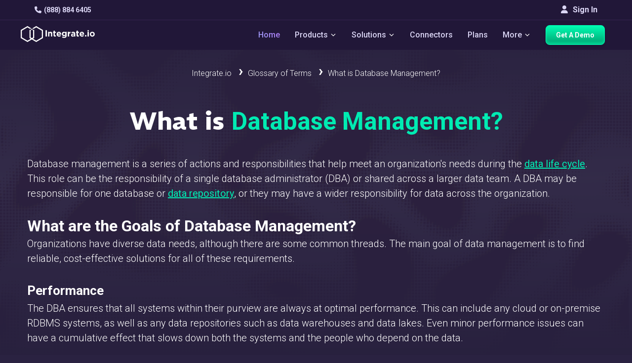

--- FILE ---
content_type: text/css
request_url: https://www.integrate.io/blog/assets/glossary-show-f0acea0ab4924013aee80577f2c8a6346051a0102ce35e026363b376783ddb52.css
body_size: 15884
content:
/*!
 * Font Awesome Free 6.7.2 by @fontawesome - https://fontawesome.com
 * License - https://fontawesome.com/license/free (Icons: CC BY 4.0, Fonts: SIL OFL 1.1, Code: MIT License)
 * Copyright 2024 Fonticons, Inc.
 */.fa{font-family:var(--fa-style-family, "Font Awesome 6 Free");font-weight:var(--fa-style, 900)}.fab,.fa{-moz-osx-font-smoothing:grayscale;-webkit-font-smoothing:antialiased;display:var(--fa-display, inline-block);font-style:normal;font-variant:normal;line-height:1;text-rendering:auto}.fab::before,.fa::before{content:var(--fa)}.fab{font-family:"Font Awesome 6 Brands"}@keyframes fa-beat{0%,90%{transform:scale(1)}45%{transform:scale(var(--fa-beat-scale, 1.25))}}@keyframes fa-bounce{0%{transform:scale(1, 1) translateY(0)}10%{transform:scale(var(--fa-bounce-start-scale-x, 1.1), var(--fa-bounce-start-scale-y, 0.9)) translateY(0)}30%{transform:scale(var(--fa-bounce-jump-scale-x, 0.9), var(--fa-bounce-jump-scale-y, 1.1)) translateY(var(--fa-bounce-height, -0.5em))}50%{transform:scale(var(--fa-bounce-land-scale-x, 1.05), var(--fa-bounce-land-scale-y, 0.95)) translateY(0)}57%{transform:scale(1, 1) translateY(var(--fa-bounce-rebound, -0.125em))}64%{transform:scale(1, 1) translateY(0)}100%{transform:scale(1, 1) translateY(0)}}@keyframes fa-fade{50%{opacity:var(--fa-fade-opacity, 0.4)}}@keyframes fa-beat-fade{0%,100%{opacity:var(--fa-beat-fade-opacity, 0.4);transform:scale(1)}50%{opacity:1;transform:scale(var(--fa-beat-fade-scale, 1.125))}}@keyframes fa-flip{50%{transform:rotate3d(var(--fa-flip-x, 0), var(--fa-flip-y, 1), var(--fa-flip-z, 0), var(--fa-flip-angle, -180deg))}}@keyframes fa-shake{0%{transform:rotate(-15deg)}4%{transform:rotate(15deg)}8%,24%{transform:rotate(-18deg)}12%,28%{transform:rotate(18deg)}16%{transform:rotate(-22deg)}20%{transform:rotate(22deg)}32%{transform:rotate(-12deg)}36%{transform:rotate(12deg)}40%,100%{transform:rotate(0deg)}}@keyframes fa-spin{0%{transform:rotate(0deg)}100%{transform:rotate(360deg)}}.fa-file-text{--fa:""}.fa-caret-right{--fa:""}.fa-cloud{--fa:""}.fa-table{--fa:""}.fa-caret-left{--fa:""}.fa-users{--fa:""}.fa-angle-right{--fa:""}.fa-user{--fa:""}.fa-server{--fa:""}.fa-headset{--fa:""}.fa-caret-up{--fa:""}.fa-angle-double-right{--fa:""}.fa-file-import{--fa:""}.fa-arrows-h{--fa:""}.fa-sync{--fa:""}.fa-code{--fa:""}.fa-arrow-right{--fa:""}.fa-code-branch{--fa:""}.fa-tags{--fa:""}.fa-pen{--fa:""}.fa-phone{--fa:""}.fa-medkit{--fa:""}.fa-envelope{--fa:""}.fa-border-none{--fa:""}.fa-minus{--fa:""}.fa-caret-down{--fa:""}.fa-angle-down{--fa:""}.fa-file{--fa:""}.fa-search{--fa:""}.fa-chevron-down{--fa:""}.fa-times{--fa:""}.fa-angle-up{--fa:""}.fa-cogs{--fa:""}.fa-building{--fa:""}.fa-shield{--fa:""}.fa-book{--fa:""}.fa-database{--fa:""}.fa-dollar-sign{--fa:"\$"}.fa-video{--fa:""}                                                                                                                                                                                                                                                                                                                                                                                                                                                                                                                                                                                                                                                                                                                                                                                                                                                                                                                                                                                                                                                                                                                                                                                                                                                                                                                                                                                                                                                                                                                                                                                                                                                                                                                                                                                                                                                                                                                                                                                                                                                                                                                                                                                                                                                                                                                                                                                                                                                                                                                                                                                                                                                                                       /*!
* Font Awesome Free 6.7.2 by @fontawesome - https://fontawesome.com
* License - https://fontawesome.com/license/free (Icons: CC BY 4.0, Fonts: SIL OFL 1.1, Code: MIT License)
* Copyright 2024 Fonticons, Inc.
*/:root{--fa-style-family-brands: "Font Awesome 6 Brands";--fa-font-brands: normal 400 1em/1 "Font Awesome 6 Brands"}.fab{font-weight:400}.fa-linkedin-in{--fa:""}.fa-facebook-f{--fa:""}.fa-youtube{--fa:""}.fa-twitter{--fa:""}body{height:100%;font-weight:normal;font-style:normal;font-size:14px;line-height:1.428571429;color:#3f3f3f;background:#2a2241;font-family:"Roboto","Open Sans",sans-serif !important}body .integrateio-blog-post-content.integrateio-blog-post-tags a,body .integrateio-blog-post-content.integrateio-blog-post-tags li,body .integrateio-blog-post-content.integrateio-blog-post-tags p{font-family:"Roboto","Open Sans",sans-serif}body .integrateio-blog-post-content p:not(.post-snippet-description),body .integrateio-blog-post-content .highlight,body .integrateio-blog-post-content ul,body .integrateio-blog-post-content ol,body .integrateio-blog-post-content li{font-family:"Roboto","Open Sans",sans-serif}body{position:relative;margin:0}*{-webkit-font-smoothing:antialiased;transition:background-color 300ms linear,color 300ms linear}h1,h2,h3,h4,h5,h6,p{line-height:1.3333333}h3{line-height:1.59999996;font-size:26px}h5{font-weight:500;line-height:1.73333329;font-size:16px}h4{font-weight:700;font-size:21px}a{cursor:pointer}a:hover{text-decoration:none}p,li{line-height:1.73333329;font-size:15.96px;color:#000;font-weight:300}.btn.btn-white{background:linear-gradient(135deg, #fff 0%, #f1f1f1 100%);color:#0e86ef !important}.btn.btn-white:hover{background:#fff}table{padding:0;border:0;overflow:auto;display:block;width:100%;height:auto !important}table tr{border-top:1px solid #cecece;background-color:transparent}table th,table td{border:1px solid #cecece;padding:6px 13px;color:#fff}pre{display:block;line-height:1.45;font-size:14px;background-color:#d7d7d7;border:none;border-radius:3px;overflow:auto;white-space:pre;word-wrap:normal}pre code{white-space:pre}.pre-wrapper{position:relative}.pre-wrapper:hover .copy-button{display:block}.pre-wrapper .copy-button{border:none;color:#000;padding:4px 12px;margin:5px 0;font-size:14px;cursor:pointer;border-radius:4px;transition:background-color .3s;position:absolute;top:8px;right:10px;background-color:#d1e9ff;display:none}.pre-wrapper .copy-button .fa{margin-right:5px}.pre-wrapper .copy-button:hover{background-color:#9ed1ff}.pre-wrapper pre code{padding:20px}.tableauPlaceholder{width:100% !important}@media (min-width: 992px){.hide-desktop{display:none !important}}.form-control:focus{border-width:1px;box-shadow:none}.form-control:hover{border-width:1px;border-color:#0e86ef}.form-control::-webkit-input-placeholder{color:#a0a0a0}.form-control::-moz-placeholder{color:#a0a0a0}.form-control:-ms-input-placeholder{color:#a0a0a0}.form-control:-moz-placeholder{color:#a0a0a0}.navbar-brand span{font-weight:100;font-size:13px;letter-spacing:2px;text-align:center;padding:3px 8px}code{word-break:break-word;line-height:20px;background:#303030;overflow-x:auto;color:#fff;padding:3px 5px}pre code{padding:1em;display:block}.container{padding-right:15px;padding-left:15px;margin-right:auto;margin-left:auto}@media (min-width: 768px){.container{width:750px}}@media (min-width: 992px){.container{width:970px}}@media (min-width: 1200px){.container{width:1170px}}@media (min-width: 1400px){.container{width:1370px}}.container-fluid{padding-right:15px;padding-left:15px;margin-right:auto;margin-left:auto}.hidden{display:none !important}.breadcrumb{padding:8px 15px;margin-bottom:20px;list-style:none;border-radius:4px;display:block}.breadcrumb li{display:inline-block}article,aside,footer,main,nav,section,summary{display:block}*{-webkit-font-smoothing:antialiased;transition:background-color 300ms linear,color 300ms linear}*{box-sizing:border-box}.navbar-fixed-top{position:fixed;right:0;left:0;z-index:1030;top:0}.main-nav-container.scrolled{border-bottom:1px solid rgba(179,128,245,0.1254901961)}@media (min-width: 992px){.main-nav-container.scrolled .navbar{padding:0;max-width:100vw;flex-wrap:wrap}.main-nav-container.scrolled .navbar .navbar-brand .logo{height:50px;width:150px}.main-nav-container.scrolled .navbar .get-started-button{height:40px}.main-nav-container.scrolled .nav-container .dropdown-content{margin-top:50px;top:0}.main-nav-container.scrolled .navbar-top{height:0;padding:0}}.main-nav-container{display:flex;flex-flow:column;flex-wrap:wrap;margin-bottom:0;max-height:100vh;justify-content:flex-end;width:100%;max-width:100vw;transition:all .2s ease;background-color:#211738}.navbar{display:flex;flex-flow:row;flex-wrap:wrap;margin-bottom:0;max-height:100vh;justify-content:space-between;border-radius:0;transition:all .2s ease;padding:10px 0 10px;background-color:#211738}@media (max-width: 992px){.navbar{overflow:auto}}.navbar:before,.navbar:after{content:none}@media (max-width: 1200px){.navbar{padding:5px 10px}}.navbar .navbar-brand{display:flex;align-items:center;margin-top:-7px;padding:0}@media (max-width: 992px){.navbar .navbar-brand{display:none}}.navbar .navbar-brand .logo{width:150px;height:40px;margin-top:5px;margin-left:-13px;transition:all .2s ease}.navbar .mobile-logo{display:none;width:calc(100% - 70px);height:40px;margin-top:12px}@media (max-width: 992px){.navbar .mobile-logo{display:flex;margin-left:-20px}}.navbar .mobile-icon{display:none;width:40px;height:40px;justify-content:center;align-items:center;margin:10px;border-radius:10px;border:none;background:transparent}@media (max-width: 992px){.navbar .mobile-icon{display:flex}}.navbar .mobile-icon.active{background-color:#8b8b8b}.navbar .mobile-icon.active span,.navbar .mobile-icon.active span:before,.navbar .mobile-icon.active span:after{background:#fff}.navbar .mobile-icon span,.navbar .mobile-icon span:before,.navbar .mobile-icon span:after{cursor:pointer;border-radius:1px;height:3px;width:30px;background:#fff;position:absolute;display:block;content:""}.navbar .mobile-icon span:before{top:-10px}.navbar .mobile-icon span:after{bottom:-10px}.navbar .nav-container{display:flex;flex-flow:row;list-style:none;transition:all .2s linear;margin-bottom:0;margin-top:0;padding-left:0}.navbar .nav-container.container{position:absolute;right:0;left:0}@media (max-width: 1200px){.navbar .nav-container{padding-left:5px}}@media (max-width: 992px){.navbar .nav-container{flex-flow:column;width:100vw;max-height:0;overflow:hidden}.navbar .nav-container.container{position:initial}.navbar .nav-container .navbar-item-container{opacity:0}.navbar .nav-container.open{display:flex;max-height:2000px;overflow:scroll}.navbar .nav-container.open .navbar-item-container{opacity:1}}.navbar .nav-container .navbar-item-container{display:flex;cursor:pointer;margin:0 15px;flex-wrap:wrap;align-items:center}.navbar .nav-container .navbar-item-container:first-child{margin-left:0}.navbar .nav-container .navbar-item-container:last-child{margin-right:0}@media (max-width: 1200px){.navbar .nav-container .navbar-item-container{margin:0 10px}}@media (max-width: 992px){.navbar .nav-container .navbar-item-container{justify-content:center;margin:5px 0}}@media (min-width: 992px){.navbar .nav-container .navbar-item-container:hover .dropdown-content{display:block}}@media (min-width: 992px){.navbar .nav-container .navbar-item-container.hide-desktop{display:none}}.navbar .nav-container .navbar-item-container.open .icon-dropdown,.navbar .nav-container .navbar-item-container:hover .icon-dropdown{transform:rotate(180deg) scale(1.8);margin:0 2px -5px 2px}.navbar .nav-container .navbar-item{font-size:16px;color:#dbd6f5;line-height:40px;font-weight:500}.navbar .nav-container .navbar-item .lighter{opacity:.8}.navbar .nav-container .navbar-item.highlighted{background:linear-gradient(50.37deg, #9aa2f7 2.75%, #ae79f3 88.23%);-webkit-background-clip:text;background-clip:text;color:transparent;-webkit-text-fill-color:transparent;-webkit-font-smoothing:antialiased}@media (max-width: 1200px){.navbar .nav-container .navbar-item{font-size:14px}}@media (max-width: 992px){.navbar .nav-container .navbar-item{width:100%;font-size:16px;text-align:center}}@media (max-width: 1200px){.navbar .nav-container .get-started-button{padding:12px;width:auto}}@media (max-width: 992px){.navbar .nav-container .get-started-button{padding:12px 40px;width:190px}}.navbar .nav-container .icon-dropdown{height:15px;transform:scale(1.8);margin:-5px 2px 2px;padding-top:5px;width:10px;transition:all .2s linear}@media (max-width: 992px){.navbar .nav-container .icon-dropdown{margin-right:-11px}}.navbar .nav-container .dropdown-content{position:absolute;min-width:160px;z-index:1000;margin-top:90px;margin-left:0;transition:all .2s linear;display:none;top:0}@media (max-width: 1200px){.navbar .nav-container .dropdown-content{margin-top:50px}}.navbar .nav-container .dropdown-content.center{margin-left:-600px;height:295px}@media (max-width: 992px){.navbar .nav-container .dropdown-content.center{height:auto;max-height:0;margin-left:0}}@media (max-width: 992px){.navbar .nav-container .dropdown-content{transition:all .2s linear;max-height:0;position:initial;width:100%;margin:0;padding:0;pointer-events:none;display:block}.navbar .nav-container .dropdown-content.open{display:block;max-height:600px;overflow:scroll;pointer-events:all;max-width:calc(100vw - 40px);margin-left:-20px}.navbar .nav-container .dropdown-content.open .dropdown-container{width:auto;opacity:1;justify-content:center}.navbar .nav-container .dropdown-content.open .dropdown-container .list-item{display:flex;justify-content:center}.navbar .nav-container .dropdown-content.open .dropdown-container .list-item .list-item-link{width:auto;text-align:center}.navbar .nav-container .dropdown-content .dropdown-container{opacity:0}}.navbar .nav-container .dropdown-container{background-color:#4c3580;display:flex;flex-flow:row;flex-wrap:wrap;align-items:flex-start;box-shadow:0 8px 16px 0 rgba(0,0,0,0.2);border-radius:10px;overflow:auto;max-height:calc(100vh - 100px);height:100%;width:auto;justify-content:flex-start;border:1px solid #a6e8ff}.navbar .nav-container .dropdown-container.wider{width:1060px}@media (max-width: 992px){.navbar .nav-container .dropdown-container.wider{width:90vw}}@media (max-width: 992px){.navbar .nav-container .dropdown-container{box-shadow:none;background-color:transparent}}.navbar .nav-container .dropdown-container.products-dropdown .dropdown-list{padding:25px 19px;grid-template-rows:50px 30px 100px 40px 30px;padding-top:35px}@media (max-width: 992px){.navbar .nav-container .dropdown-container.products-dropdown .dropdown-list{grid-template-rows:50px 30px 50px 40px 30px;padding-top:15px}}.navbar .nav-container .dropdown-container.products-dropdown .dropdown-list .dropdown-list-title{font-family:REM;font-size:16px;font-style:normal;font-weight:600;line-height:normal;text-transform:none}.navbar .nav-container .dropdown-container.products-dropdown .dropdown-list .dropdown-list-description{font-family:Roboto;font-size:14px;font-style:normal;font-weight:400;line-height:21.8px;letter-spacing:.28px}.navbar .nav-container .dropdown-container.products-dropdown .dropdown-list .dropdown-list-link{color:#fff;font-family:Roboto;font-size:14px;font-style:normal;font-weight:500;line-height:normal;letter-spacing:.42px}.navbar .nav-container .dropdown-container.products-dropdown .dropdown-list .dropdown-list-icons{display:flex;flex-flow:row;justify-content:flex-start;gap:10px}@media (max-width: 992px){.navbar .nav-container .dropdown-container.products-dropdown .dropdown-list .dropdown-list-icons{width:100%;justify-content:center}}.navbar .nav-container .dropdown-container.products-dropdown .dropdown-list .dropdown-list-icons .icon-products-menu,.navbar .nav-container .dropdown-container.products-dropdown .dropdown-list .dropdown-list-icons .fa{color:#fff;font-size:18px;width:18px;height:18px}.navbar .nav-container .dropdown-container.products-dropdown .dropdown-list .dropdown-list-icons .icon-products-menu.salesforce,.navbar .nav-container .dropdown-container.products-dropdown .dropdown-list .dropdown-list-icons .fa.salesforce{width:28px;height:20px}.navbar .nav-container .dropdown-list{list-style:none;padding:15px 0;display:flex;flex-flow:column;justify-content:center;align-items:center}@media (max-width: 992px){.navbar .nav-container .dropdown-list{padding:0;margin:0;min-width:200px}}.navbar .nav-container .dropdown-list.in-row{width:260px;align-items:flex-start;height:290px;padding:25px 21px;justify-content:flex-start;display:grid;grid-template-rows:40px 1fr 40px}@media (max-width: 1200px){.navbar .nav-container .dropdown-list.in-row{width:240px}}@media (max-width: 992px){.navbar .nav-container .dropdown-list.in-row{width:100%;height:auto;padding:20px 40px;justify-content:center}.navbar .nav-container .dropdown-list.in-row .dropdown-list-title,.navbar .nav-container .dropdown-list.in-row .dropdown-list-description,.navbar .nav-container .dropdown-list.in-row .dropdown-list-link{text-align:center}}.navbar .nav-container .dropdown-list.in-row.link{border-radius:8px}.navbar .nav-container .dropdown-list.in-row.link:hover{background-color:#36265c}.navbar .nav-container .dropdown-list.in-row .list-item{padding:5px}@media (max-width: 992px){.navbar .nav-container .dropdown-list.in-row .list-item .list-item-link{text-align:left}}.navbar .nav-container .dropdown-list.in-row .list-item:first-child{padding-top:0}.navbar .nav-container .dropdown-list .list-item{width:100%;display:flex;align-items:center;border-radius:5px;padding:15px}.navbar .nav-container .dropdown-list .list-item .fa{font-size:12px;margin-right:10px;width:15px}.navbar .nav-container .dropdown-list .list-item.with-icon{padding:15px}.navbar .nav-container .dropdown-list .list-item.with-icon:before{display:none}.navbar .nav-container .dropdown-list .list-item.with-padding{padding-left:25px}.navbar .nav-container .dropdown-list .list-item .item-icon{margin-right:10px;color:#fff}.navbar .nav-container .dropdown-list .list-item .list-item-link{text-decoration:none;line-height:20px;font-weight:500;color:#fff;width:100%;text-align:left;max-width:200px;display:block;font-size:14px}.navbar .nav-container .dropdown-list .list-item.empty{height:57px;pointer-events:none;cursor:initial}@media (max-width: 992px){.navbar .nav-container .dropdown-list .list-item.empty{display:none}}.navbar .nav-container .dropdown-list .list-item.empty:hover{background-color:#36265c}.navbar .nav-container .dropdown-list .list-item:hover{background-color:#36265c}.navbar .nav-container .dropdown-list .dropdown-list-title{font-size:14px;color:#fff;text-transform:uppercase;margin-bottom:10px;font-weight:700;font-family:"REM","sans-serif"}.navbar .nav-container .dropdown-list .dropdown-list-description{font-size:14px;color:#fff;line-height:18px;font-weight:400}.navbar .nav-container .dropdown-list .dropdown-list-link{font-size:16px;color:#fff;margin-top:10px;align-self:flex-end;font-weight:500}.navbar .nav-container .dropdown-list .dropdown-list-link:hover{text-decoration:underline}.navbar .nav-container .dropdown-list .dropdown-list-link .fa{font-size:12px;margin-left:5px}.navbar-top{padding-top:10px;transition:all .2s linear;padding-bottom:10px;width:100vw;border-bottom:1px solid rgba(179,128,245,0.1254901961)}.navbar-top .container{display:flex;flex-flow:row;justify-content:space-between;align-items:center;transition:all .2s linear}@media (max-width: 992px){.navbar-top .container{width:100vw}}@media (max-width: 992px){.navbar-top .navbar-top-left{margin-left:30px}}.navbar-top .navbar-top-left .navbar-item{color:#dbd6f5;font-weight:600}.navbar-top .navbar-top-left .fa{margin-right:5px;color:#dbd6f5}.navbar-top .navbar-top-right{display:flex}@media (max-width: 992px){.navbar-top .navbar-top-right{margin-right:30px}}.navbar-top .navbar-top-right .signin-button{color:#dbd6f5;line-height:20px;text-align:center;background-color:transparent;border:none;padding:0;font-size:16px;font-weight:600}.navbar-top .navbar-top-right .fa{margin-right:10px;color:#dbd6f5;margin-bottom:2px}.integrateio-footer{margin-top:50px;padding-top:150px;background-position-y:-40px}.integrateio-footer.blog-footer{background-color:#2a2241}@media (max-width: 2000px){.integrateio-footer{padding-top:50px}}@media (max-width: 1600px){.integrateio-footer{padding-top:10px}}@media (max-width: 991px){.integrateio-footer{padding-top:0}}.integrateio-footer .container{position:relative;overflow:hidden;padding-bottom:20px}.integrateio-footer .logo{width:200px;height:40px;margin-bottom:20px}@media (max-width: 991px){.integrateio-footer .logo{width:80%}}.integrateio-footer .company__info--details{font-weight:800;font-size:18px;color:#fff;line-height:24px;padding-left:15px}@media (max-width: 991px){.integrateio-footer .company__info--details{text-align:center}}.integrateio-footer .company__info--details .fa{margin-right:10px;font-size:18px}.integrateio-footer .company__info--details a{color:#fff;font-weight:400;margin-top:10px;display:block}.integrateio-footer .company__info--details a:hover{color:#fff}.footer__content--company--information{padding-left:0;display:flex;flex-direction:column;z-index:2;margin-right:50px;width:300px}.footer__content--company--information .company__info--wrapper{max-width:240px}@media (max-width: 991px){.footer__content--company--information .company__info--wrapper{max-width:100%;display:flex;flex-flow:column;align-items:center}}@media (max-width: 991px){.footer__content--company--information{display:flex;flex-direction:column;align-items:center;padding:0;margin:0;width:100%}}.footer__content--about--information{z-index:2;display:flex;justify-content:space-between;flex-flow:column;width:100%;padding:0}@media (max-width: 991px){.footer__content--about--information{flex-flow:column;justify-content:center;align-items:center;padding-top:15px}}@media (max-width: 399px){.footer__content--about--information{flex-direction:column}}.footer__content--about--information .footer__content--about-list{display:flex;justify-content:space-between;flex-flow:row}@media (max-width: 991px){.footer__content--about--information .footer__content--about-list{flex-flow:column}}.footer__content--about--information :lang(ja) .list-group-item{font-weight:inherit}.footer__content--about--information .list-group-item{padding:0;border:none !important;background-color:inherit !important;margin:1px 0;line-height:20px;color:#fff;font-size:16px;font-weight:400;margin-bottom:7px}@media (max-width: 991px){.footer__content--about--information .list-group-item{text-align:center}}.footer__content--about--information .list-group-item a{color:#fff;transition:all .3s linear}.footer__content--about--information .list-group-item a:hover{color:#ae79f3}.footer__content--about--information .about__information--title{margin-top:0;letter-spacing:1.6px;text-transform:uppercase;font-weight:400;font-size:20px;color:#fff;line-height:22px;margin-bottom:0;font-family:"REM",sans-serif;font-size:16px;margin-bottom:10px}@media (max-width: 991px){.footer__content--about--information .about__information--title{text-align:center}}.footer__content{display:flex;z-index:2;width:100%;flex-flow:row}@media (max-width: 991px){.footer__content{flex-direction:column}}@media (max-width: 991px){.footer__content{padding:20px 20px 10px 20px}}.footer__content .footer__content--about--information{z-index:2}.footer__bottom-strip{background-color:rgba(29,150,255,0.1)}.footer__bottom-strip-socials{display:flex;width:150px;justify-content:space-around;margin-top:5px;margin-bottom:10px;width:100%}@media (max-width: 991px){.footer__bottom-strip-socials{width:70%}}.footer__bottom-strip-socials i{margin-right:5px;font-size:15px;color:#fff}.signup-form.footer-signup{margin-bottom:40px;flex-flow:column;align-items:flex-start;width:100%}@media (max-width: 991px){.signup-form.footer-signup{position:initial}}.signup-form.footer-signup .signup-form-title{color:#fff;font-weight:400;font-size:18px;margin-bottom:10px}@media (max-width: 991px){.signup-form.footer-signup .signup-form-title{margin-top:20px;text-align:center;margin-bottom:10px}}.signup-form.footer-signup .hbspt-form form{justify-content:flex-start;display:flex;flex-flow:row;align-items:flex-start}@media (max-width: 991px){.signup-form.footer-signup .hbspt-form form{flex-flow:column;align-items:center}}.signup-form.footer-signup .hbspt-form form .hs-error-msg{max-width:200px}.signup-form.footer-signup .hbspt-form form [name=email]{border:none;width:200px;height:36px;border-radius:10px}@media (max-width: 991px){.signup-form.footer-signup .hbspt-form form [name=email]{text-align:center}}.signup-form.footer-signup .hbspt-form form [name=email]::-moz-placeholder{color:#bebebe}.signup-form.footer-signup .hbspt-form form [name=email]::placeholder{color:#bebebe}@media (max-width: 991px){.signup-form.footer-signup .hbspt-form form .field{margin-bottom:10px}}.signup-form.footer-signup .hbspt-form form .actions{margin:0}.signup-form.footer-signup .hbspt-form form .actions input{border:2px solid #fff;background:transparent;color:#fff;font-weight:700;padding:7px 30px;height:36px;font-size:16px;width:auto;margin-left:10px;cursor:pointer;transition:all .3s linear}.signup-form.footer-signup .hbspt-form form .actions input:hover{background:#00ebb2 !important;color:#000 !important;border:1px solid #00ebb2}@media (max-width: 991px){.signup-form.footer-signup .hbspt-form form .actions input{margin-left:0}}.footer__bottom-strip{padding:10px 0;background-color:#1e1537}@media (max-width: 991px){.footer__bottom-strip{padding:10px 20px}}.footer__bottom-strip .container{display:flex;justify-content:space-between;align-items:center;color:#fff;font-size:14px;font-weight:400}.footer__bottom-strip .container a{cursor:pointer;color:#fff;text-decoration:none;transition:all .3s linear}.footer__bottom-strip .container a:hover{color:#ae79f3}@media (min-width: 992px){#webinarModal .modal-dialog{width:700px}}#webinarModal h4.modal-title{padding:30px 50px 10px 50px;font-size:21px}@media (max-width: 767px){#webinarModal h4.modal-title{padding:30px 5px 10px 5px}}#webinarModal h5{text-align:left;padding:0 50px 10px 50px;font-size:16px}@media (max-width: 767px){#webinarModal h5{padding:0 5px 10px 5px}}#webinarModal .modal-header{text-align:center;border-bottom:none}#webinarModal .modal-header small{font-size:92%}#webinarModal .modal-body{padding:10px 60px}@media (max-width: 767px){#webinarModal .modal-body{padding:10px 20px}}#webinarModal .modal-footer{border-top:none;padding:10px 60px}#webinarModal .modal-footer small{font-size:92%}#webinarModal .modal-footer a{color:#3f3f3f}@media (max-width: 767px){#webinarModal .modal-footer{padding:10px 20px}}#webinarModal .modal-footer button{margin-left:auto}#webinarModal .modal-footer button:hover{background:#0e86ef}#webinarModal .modal-footer .text-center{padding-top:10px;padding-bottom:10px}#webinarModal .modal-footer .btn{line-height:1.428571429;font-size:14px}#webinarModal .webinar-form{display:flex;flex-flow:column;align-items:center}#webinarModal .modal-title{font-size:40px;color:#3f3f3f;-webkit-text-decoration:none solid #3f3f3f;text-decoration:none solid #3f3f3f;text-align:center;font-weight:200}#webinarModal .modal-footer{display:flex;flex-flow:column;align-items:center;width:400px;padding:0;margin-bottom:60px}#webinarModal .modal-footer .btn{width:400px;margin-left:0}#webinarModal .form-control{width:400px}#webinarModal .fields{display:flex;flex-flow:column;align-items:center}#emailSendModal{padding:0 !important}@media (min-width: 992px){#emailSendModal .modal-dialog{margin:100px auto;width:952px}}#emailSendModal h2.modal-title{padding:30px 50px 10px;font-size:30px;font-weight:500;letter-spacing:.1px;text-align:center;color:#3f3f3f}#emailSendModal h2.modal-title strong{font-weight:bolder}@media (max-width: 767px){#emailSendModal .modal-body{padding:10px 30px}}#emailSendModal .modal-header{text-align:center}#emailSendModal .modal-footer{margin-bottom:50px}@media (max-width: 767px){#emailSendModal .modal-footer{padding:10px 30px}}#emailSendModal .modal-footer button:hover{background:#0e86ef}#emailSendModal .modal-footer .text-center{color:#949494;font-size:14px;padding-top:10px;padding-bottom:10px}#emailSendModal .modal-footer .text-center a{color:#949494;font-size:14px;font-weight:bold;text-decoration:underline}#newsletterModal{background-color:rgba(0,0,0,0.6)}#newsletterModal .btn-close{right:32px;top:32px;color:#737cf2;text-shadow:none}#newsletterModal .btn-close span{font-family:sans-serif;font-size:32px;font-weight:400}#newsletterModal #newsletterForm{height:100%;display:flex;justify-content:center;align-items:center}#newsletterModal .modal-dialog{position:relative;top:calc((100vh - 500px)/2);margin:0 auto;width:800px;height:220px;max-width:none}@media (max-width: 991px){#newsletterModal .modal-dialog{width:calc(100vw - 40px);height:-moz-fit-content;height:fit-content;top:100px}}#newsletterModal .modal-content{-o-object-fit:contain;object-fit:contain;width:100%;height:100%;background:#fff;border-radius:20px;border:none;overflow:hidden}#newsletterModal .modal-content .modal-body{padding:6px 10px;display:flex;align-items:center;justify-content:center;height:100%;position:relative;width:100%}#newsletterModal .modal-content .newsletter-icon{position:absolute;bottom:0;right:0;z-index:10}@media (max-width: 991px){#newsletterModal .modal-content .newsletter-icon{width:300px}}#newsletterModal .modal-content .newsletter-background{position:absolute;bottom:0;right:0;opacity:.5;width:200px;height:150px}@media (max-width: 991px){#newsletterModal .modal-content .newsletter-background{width:400px;height:300px}}#newsletterModal .modal-content .close{font-size:32px;position:absolute;top:10px;right:17px}#newsletterModal .modal-content fieldset{display:flex;flex-flow:column;justify-content:center;width:100%;align-items:flex-start;padding:32px}@media (max-width: 991px){#newsletterModal .modal-content fieldset{align-items:center;margin-bottom:200px}}#newsletterModal .modal-content fieldset .modal-title{font-style:normal;text-align:left;line-height:30px;font-size:22px;color:#000;-webkit-text-decoration:none solid #737cf2;text-decoration:none solid #737cf2;margin:0}@media (max-width: 991px){#newsletterModal .modal-content fieldset .modal-title{text-align:center}}#newsletterModal .modal-content fieldset .modal-subtitle{font-size:14px;color:#000;-webkit-text-decoration:none solid #000;text-decoration:none solid #000;line-height:20px;margin-top:16px;margin-bottom:24px}@media (max-width: 991px){#newsletterModal .modal-content fieldset .modal-subtitle{text-align:center}}#newsletterModal .modal-content fieldset .newsletter-contact-group{margin:0;display:flex;width:70%;justify-content:center;flex-flow:row wrap}@media (max-width: 991px){#newsletterModal .modal-content fieldset .newsletter-contact-group{width:100%;height:-moz-fit-content;height:fit-content}}#newsletterModal .modal-content fieldset .newsletter-contact-group>*{height:50px}#newsletterModal .modal-content fieldset .newsletter-contact-group .email{order:1;flex-basis:65%}@media (max-width: 991px){#newsletterModal .modal-content fieldset .newsletter-contact-group .email{width:100%;flex-basis:auto}}#newsletterModal .modal-content fieldset .newsletter-contact-group .submit-btn{order:2;flex-basis:30%;padding:0;margin-left:12px;max-width:180px;display:flex;align-items:center;justify-content:center;text-transform:uppercase}@media (max-width: 991px){#newsletterModal .modal-content fieldset .newsletter-contact-group .submit-btn{width:100%;flex-basis:auto}}#newsletterModal .modal-content fieldset .muted{color:#fff;font-size:14px;font-weight:400;margin-bottom:15px}#newsletterModal .modal-content fieldset .options{display:flex;justify-content:space-between;flex-flow:row;width:280px}#newsletterModal .modal-content fieldset .options span{color:#fff;text-decoration:underline}#newsletterModal .modal-content fieldset .options span:first-child{margin-right:8px}.h-input-field{opacity:0;position:absolute;top:0;left:0;height:0;width:0;z-index:-1}.modal{z-index:1060 !important}.btn-close{position:absolute;top:20px;right:0;line-height:1;color:#fff;text-shadow:0 1px 0 #fff;z-index:10;padding:0;cursor:pointer;background:transparent;border:0;opacity:1}.btn-close span{font-weight:100;font-family:sans-serif;font-size:40px}.pager-container .custom-pagination{padding-left:0;margin:20px 0;list-style:none;text-align:center}.pager-container .custom-pagination li{display:inline-block;background-size:cover;font-size:16px;color:#2f2b46;-webkit-text-decoration:none solid #2f2b46;text-decoration:none solid #2f2b46;font-weight:500;background:transparent}.pager-container .custom-pagination li>a,.pager-container .custom-pagination li>span{display:inline-block;padding:5px 14px;color:#fff;border:1px solid #fff;border-radius:4px;margin:4px}.pager-container .custom-pagination li>a:hover,.pager-container .custom-pagination li>span:hover{background-color:#e0e7ff;background-size:cover;color:#2f2b46}.pager-container .custom-pagination .next>a,.pager-container .custom-pagination .next>span{float:right}.pager-container .custom-pagination .first>a:after{content:"";font-family:FontAwesome,sans-serif;color:#000}.pager-container .custom-pagination .first>span{float:right}.btn{display:flex;flex-direction:row;justify-content:center;align-items:center;padding:10px 20px;border-radius:8px;font-size:14px;line-height:18px;font-weight:600;text-align:center;vertical-align:middle;touch-action:manipulation;cursor:pointer;white-space:nowrap;transition:background .2s linear,box-shadow .2s linear,border .2s linear,transform .2s linear}.btn.btn-primary{color:#fff;border-radius:8px;border:1px solid #01ffb3;background:linear-gradient(180deg, #01ffb3 0%, #00a272 100%);box-shadow:0px -4px 4px 0px rgba(1,255,179,0.5) inset,0px 4px 4px 0px rgba(0,0,0,0.1)}.btn.btn-primary:hover{background:linear-gradient(180deg, #00cd90 0%, #006f4e 100%)}.btn.btn-secondary{color:#000;border-radius:8px;border:1px solid #8affdc;background:linear-gradient(180deg, #d0fff1 0%, #68f9cd 100%);box-shadow:0px -4px 4px 8px rgba(138,255,220,0.5) inset,0px 4px 4px 0px rgba(0,0,0,0.1);padding:10px 20px}.btn.btn-secondary:hover{background:linear-gradient(180deg, #9dffe2 0%, #37f7bd 100%);border:1px solid #8affdc}.btn-secondary{color:#000;border-radius:8px;border:1px solid #8affdc;background:linear-gradient(180deg, #d0fff1 0%, #68f9cd 100%);box-shadow:0px -4px 4px 8px rgba(138,255,220,0.5) inset,0px 4px 4px 0px rgba(0,0,0,0.1);padding:10px 20px}.btn-secondary:hover{background:linear-gradient(180deg, #9dffe2 0%, #37f7bd 100%);border:1px solid #8affdc}html{height:100%}html *{font-family:"Roboto",sans-serif}html h1,html h2,html h3,html h4,html h5,html h6{font-family:"REM","sans-serif" !important}html *,html *::before,html *::after{box-sizing:border-box;-webkit-font-smoothing:antialiased}html body{background-color:#2a2241;background-attachment:fixed;background-size:cover;background-position:center center;background-repeat:no-repeat;min-height:calc(100vh + 120px)}h4,.h4,h5,.h5,h6,.h6{margin-top:10px;margin-bottom:10px}a{text-decoration:none}a:hover{text-decoration:none}fieldset{padding:0;margin:0;border:0;min-width:0}.hidden{display:none !important}.modal{display:none;overflow:hidden;position:fixed;top:0;right:0;bottom:0;left:0;z-index:1040;-webkit-overflow-scrolling:touch;outline:0}.fade{opacity:1;transition:opacity .15s linear}.modal-dialog{position:relative;width:auto;margin:.5rem}.modal.fade .modal-dialog{transition:transform .3s ease-out;transform:translate(0, -50px)}.modal.show .modal-dialog{transform:none}.form-group{margin-bottom:15px}.form-control{display:block;width:100%;height:46px;padding:6px 12px;font-size:14px;line-height:1.428571429;color:#3f3f3f;background-color:#fff;background-image:none;border:1px solid #b6b6b6;border-radius:6px;box-shadow:inset 0 1px 1px rgba(0,0,0,0.08);transition:border-color ease-in-out .15s,box-shadow ease-in-out .15s}.btn-block{display:block;width:100%}a{text-decoration:none}ul{margin-top:0;margin-bottom:10px;list-style:none}.list-group{margin-bottom:20px;padding-left:0}.h-input-field{opacity:0;position:absolute;top:0;left:0;height:0;width:0;z-index:-1}.glide__slide{display:flex;flex-flow:column;align-items:center}.glide__bullets{bottom:-40px !important}.glide{display:flex;flex-flow:row;justify-content:center}.glide__bullet{background-color:#cdcdcd}.glide__bullet.glide__bullet--active{background-color:#4b84ce}.glide__track{width:calc(100% - 100px)}.glide__arrow{box-shadow:none}.glide__arrows .glide__arrow--right{right:0px;padding:10px 5px;border:none}.glide__arrows .glide__arrow--left{left:0px;padding:10px 5px;border:none}.white .glide__arrow--right,.white .glide__arrow--left{border:none;color:rgba(0,0,0,0.5);box-shadow:none}.arrow-icon{cursor:pointer}.glide__bullet.glide__bullet--active{background-color:#40ffc7}.glide__slide-container{width:100%;display:flex;flex-flow:column;justify-content:center;align-items:center;padding:50px}#testimonials-glide .glide__slide-container{background:rgba(166,232,255,0.2)}@media (max-width: 991px){#testimonials-glide .glide__slide{padding:0 30px}}.new-homepage{display:flex;flex-flow:column;align-items:center;justify-content:center;width:100%;padding-top:110px}.new-homepage section{margin-top:100px}.new-homepage .data-section.highlighted{background:#434967}.new-homepage .data-section.highlighted .text-container{margin-top:0}.new-homepage .glide__track{width:calc(100% - 100px)}.new-homepage .glide__arrow{box-shadow:none}.new-homepage .glide__arrows .glide__arrow--right{right:0px;padding:10px 5px;border:none}.new-homepage .glide__arrows .glide__arrow--left{left:0px;padding:10px 5px;border:none}.new-homepage .highlighted-text{color:#00ebb2}.new-homepage .text-container{padding:0 20px;display:flex;flex-flow:column;justify-content:center;align-items:center}.new-homepage .title{line-height:38px;letter-spacing:-0.95px;text-align:center;margin-top:60px;font-weight:700;color:#fff;font-size:40px;max-width:100%}.new-homepage .subtitle{font-weight:400;color:#fff;font-size:18px;max-width:100%;text-align:center;margin-top:20px}.new-homepage .subtitle p{font-weight:400;color:#fff;font-size:18px;max-width:100%;text-align:center;margin-top:20px}.new-homepage .new-home-customers{width:100%;margin-top:20px}.new-homepage .new-home-customers .customers-strip{display:flex;flex-wrap:wrap;align-items:center;width:100%;justify-content:space-between;margin-bottom:40px;overflow:visible}@media (max-width: 824px){.new-homepage .new-home-customers .customers-strip{justify-content:center}}.new-homepage .new-home-customers .customers-strip .customer-logo-wrapper{display:flex;align-items:center;justify-content:center;flex-direction:column;gap:5px;position:relative;height:80px;min-width:120px}@media (max-width: 992px){.new-homepage .new-home-customers .customers-strip .customer-logo-wrapper{height:150px}}.new-homepage .new-home-customers .customers-strip .customer-logo-wrapper .case-study-link{cursor:pointer;border-radius:25px;font-size:10px;font-weight:600;text-decoration:none;padding:1px 2px;background:#ae79f3;color:#2b213f;border:1px solid #2b213f;transition:all .3s ease;position:absolute;top:-8px;width:80px;text-align:center}@media (max-width: 992px){.new-homepage .new-home-customers .customers-strip .customer-logo-wrapper .case-study-link{top:10px}}.new-homepage .new-home-customers .customers-strip .customer-logo-wrapper .case-study-link:hover{color:#fff}.new-homepage .new-home-customers .customers-strip .customer-logo-wrapper .case-study-link .fa{margin-left:5px}.new-homepage .new-home-customers .customers-strip .customer-logo-wrapper .since-date{font-size:10px;color:#fff;text-align:center;font-weight:600;position:absolute;bottom:-20px;left:0;right:0;margin:auto;text-align:center;line-height:1.2;width:100px}@media (max-width: 992px){.new-homepage .new-home-customers .customers-strip .customer-logo-wrapper .since-date{bottom:10px}}.new-homepage .new-home-customers .customers-strip .customer-logo-wrapper .customer-logo{max-height:80px;max-width:200px}.new-homepage .new-home-customers .customers-strip .customer-logo-wrapper .customer-logo.philips{max-width:160px}.new-homepage .new-home-customers .customers-strip .customer-logo-wrapper .customer-logo.boston-red-sox{max-height:60px}@media (max-width: 1200px){.new-homepage .new-home-customers .customers-strip .customer-logo-wrapper .customer-logo{width:100px}}@media (max-width: 992px){.new-homepage .new-home-customers .customers-strip .customer-logo-wrapper .customer-logo{width:80px}}.new-homepage .image-title-section{display:flex;height:400px;flex-flow:column;justify-content:center;align-items:center;background-size:cover;position:relative;margin-top:0}@media (max-width: 991px){.new-homepage .image-title-section{width:100%}}.new-homepage .image-title-section.docs-title-section{background-image:url("https://res.cloudinary.com/hdxhd6yxt/image/upload/f_auto/v1670494479/background_images/docs_background.png")}.new-homepage .image-title-section .btn{max-width:300px;margin-top:20px;z-index:2;width:auto}.new-homepage .image-title-section .text-container{z-index:2;margin-top:0}.new-homepage .image-title-section .text-container .title{margin-top:0}.new-homepage .image-title-section .text-container .subtitle{max-width:700px}.newsletter-section{display:flex;flex-flow:column;margin-top:30px;justify-content:center;position:relative;overflow:hidden;width:100%;padding:32px;border:1px solid #737cf2;border-radius:12px;background-color:rgba(115,124,242,0.2);background-size:cover}.newsletter-section.newsletter-section-index{padding:20px;margin-top:0}.newsletter-section.newsletter-section-index .text-container{align-items:flex-start;padding-left:0}@media (max-width: 1199px){.newsletter-section.newsletter-section-index .text-container{padding:0;width:100%}}.newsletter-section.newsletter-section-index .text-container .title{color:#000;font-size:20px;margin-bottom:10px;text-align:left;margin-left:0}@media (max-width: 1199px){.newsletter-section.newsletter-section-index .text-container .title{padding:0;margin-left:0;margin-right:0;text-align:center}}.newsletter-section.newsletter-section-index .signup-form .form-group{width:100%;display:flex;flex-flow:row;justify-content:space-between}.newsletter-section.newsletter-section-index .signup-form .form-control,.newsletter-section.newsletter-section-index .signup-form .btn{width:220px;height:40px}@media (max-width: 1199px){.newsletter-section.newsletter-section-index .signup-form .form-control,.newsletter-section.newsletter-section-index .signup-form .btn{width:100%}}.newsletter-section .container{overflow:visible}@media (max-width: 991px){.newsletter-section{padding:40px 10px}}.newsletter-section .text-container{margin-top:0;z-index:2}.newsletter-section .text-container .title{margin:0 50px 50px}@media (max-width: 991px){.newsletter-section .text-container .title{margin:0 0 20px}}.newsletter-section .newsletter-background1{position:absolute;width:270px;top:70px;left:0;z-index:1}.newsletter-section .newsletter-background2{position:absolute;width:300px;top:0;right:0;z-index:1}@media (max-width: 991px){.newsletter-section .newsletter-background2{top:50px}}.newsletter-section .hbspt-form form .actions{margin:0 0 0 10px}@media (max-width: 991px){.newsletter-section .hbspt-form form .actions{margin-left:0;margin-top:10px}}.newsletter-section .bottom-section-signup{justify-content:center}.newsletter-section .bottom-section-signup .btn{height:56px;margin-right:0;z-index:2}@media (max-width: 991px){.newsletter-section .bottom-section-signup .btn{width:100%}}.testimonials-section{padding:60px 0;margin-top:0}.testimonials-section .title{color:#fff;text-align:center;font-family:REM,"sans-serif";font-size:48px;font-weight:600;margin-bottom:10px;max-width:100%}.testimonials-section .testimonial-body{color:#dbd6f5;font-size:16px;line-height:1.5;margin-bottom:20px;font-weight:300}.testimonials-section .testimonial-body strong{color:#dbd6f5;font-weight:600}.testimonials-section .testimonial-author{font-size:18px;font-weight:600;margin-bottom:-5px;font-family:"REM",sans-serif;background:linear-gradient(50.37deg, #9aa2f7 2.75%, #ae79f3 88.23%);-webkit-background-clip:text;-webkit-text-fill-color:transparent;background-clip:text;text-fill-color:transparent;text-align:left;line-height:20px}.testimonials-section .testimonial-author-position{font-size:14px;color:#dbd6f5;opacity:.8;text-align:left;line-height:18px;margin-top:5px}.testimonials-section .testimonial-footer{display:flex;flex-flow:row;justify-content:flex-start;align-items:flex-start;width:100%}.testimonials-section .testimonial-footer .testimonial-footer-text{display:flex;flex-flow:column;justify-content:flex-start;align-items:flex-start}#testimonials-glide{margin:0}@media (min-width: 991px){#testimonials-glide .glide__slides{display:flex;flex-flow:row;justify-content:space-around}}@media (min-width: 991px){#testimonials-glide .glide__slide{width:auto}}@media (max-width: 991px){#testimonials-glide .glide__track{width:100%;max-width:100vw}}#testimonials-glide .glide__slide-container{background:linear-gradient(36.28deg, rgba(154,162,247,0.2) 14.8%, rgba(174,121,243,0.2) 82.34%);width:100%;display:flex;flex-flow:column;justify-content:space-between;align-items:center;max-width:330px;position:relative;border-radius:10px;margin-top:60px;margin-bottom:10px;padding:30px;min-height:350px}#testimonials-glide picture{min-width:40px}#testimonials-glide .testimonial-photo{width:30px;height:30px;margin-right:10px;margin-top:13px}.testimonial-body{font-style:normal;font-weight:200;font-size:18px;line-height:20px;text-align:center;color:#000;max-width:600px}.testimonial-author{font-style:normal;line-height:26px;text-align:center;color:#fff;margin-top:10px;font-size:18px;font-weight:700}.testimonial-author-position{font-style:normal;line-height:26px;text-align:center;color:#fff;margin-top:0;font-size:16px}.signup-form{display:flex;justify-content:flex-start;align-items:center;width:100%}@media (max-width: 991px){.signup-form{display:block}}.signup-form .form-group{height:56px;margin-bottom:0}.signup-form .form-group .form-control{height:56px;margin:0;width:350px;z-index:2;position:relative}@media (max-width: 991px){.signup-form .form-group .form-control{width:100%;margin-bottom:10px}}.signup-form .btn{margin-left:10px;z-index:2}@media (max-width: 991px){.signup-form .btn{margin-left:0;margin-top:10px}}.signup-form .btn:first-child{margin-left:0}.signup-form .btn.btn-white-homepage{padding:15px 30px;border:1px solid #1d96ff;border-radius:6px;background:#fff;background-size:cover;color:#1d96ff;-webkit-text-decoration:none solid #1d96ff;text-decoration:none solid #1d96ff}.hbspt-form .submitted-message{color:#fff}.hbspt-form form{display:flex;justify-content:center;align-items:flex-start}@media (max-width: 991px){.hbspt-form form{flex-flow:column}}.hbspt-form form label{display:none}.hbspt-form form .hs-error-msg{font-size:16px;font-weight:400;display:block;margin:10px 0 0}.hbspt-form form .hs-error-msgs{margin:0;padding:0}.hbspt-form form input{padding:6px 12px;font-size:14px;line-height:1.428571429;color:#3f3f3f;background-color:#fff;background-image:none;border:1px solid #b6b6b6;border-radius:6px;width:300px;height:50px}.hbspt-form form .actions{display:flex;justify-content:center;margin-left:10px}.hbspt-form form .actions input{text-transform:uppercase;font-size:16px;border:0;transition:all .1s linear;background:#00ebb2;border-radius:4px;padding:15px 40px;font-weight:600;color:#000;width:300px;height:50px}.hbspt-form form .actions input:hover{color:#fff}.hbspt-form{position:relative;z-index:2;width:100%}.hbspt-form fieldset{padding:0 50px;margin:10px 80px;max-width:100%}.hbspt-form label{font-style:normal;font-weight:700;font-size:18px;line-height:20px;color:#fff;margin-bottom:10px}.hbspt-form input,.hbspt-form select{width:100%;height:46px;padding:6px 12px;font-size:14px;line-height:1.428571429;color:#3f3f3f;background-color:#fff;background-image:none;border:1px solid #b6b6b6;border-radius:6px}.hbspt-form .actions{display:flex;justify-content:center;margin-bottom:30px}.hbspt-form .actions input{text-transform:uppercase;font-size:16px;border:0;transition:all .1s linear;background:#00ebb2;border-radius:4px;padding:15px 40px;font-weight:600;color:#000;width:100%}.hbspt-form .actions input:hover{color:#fff}.bottom-section{background:#241b3c;width:100%;padding:50px}.bottom-section .container{display:flex;flex-flow:row;align-items:center;padding:0;justify-content:space-between;margin-bottom:-50px}@media (max-width: 1199px){.bottom-section .container{flex-flow:column-reverse;margin-bottom:50px}}.bottom-section .container.newsletter-bottom-section .text-container{justify-content:center}.bottom-section .container.newsletter-bottom-section .hbspt-form form{justify-content:flex-start;margin-top:20px}.bottom-section .container .hbspt-form form{display:flex;flex-flow:row;align-items:flex-start}@media (max-width: 991px){.bottom-section .container .hbspt-form form{flex-flow:column;align-items:center}}@media (max-width: 991px){.bottom-section .container .hbspt-form form .field{width:100%;margin-bottom:20px}}@media (max-width: 991px){.bottom-section .container .hbspt-form form .hs-submit{width:100%}}.bottom-section .container .hbspt-form form .actions{margin-bottom:0}@media (max-width: 991px){.bottom-section .container .hbspt-form form .actions{width:100%;margin:0}}.bottom-section .container .hbspt-form form .actions input{width:100%;margin-left:20px;min-width:250px}@media (max-width: 991px){.bottom-section .container .hbspt-form form .actions input{margin:0}}.bottom-section .container .hbspt-form form input{min-width:300px;margin-right:20px}@media (max-width: 991px){.bottom-section .container .hbspt-form form input{width:100%;margin-right:0}}.bottom-section .container .signup-form{justify-content:center}@media (max-width: 991px){.bottom-section .container .signup-form{width:100% !important;justify-content:center}}.bottom-section .container .signup-form .btn{height:56px}.bottom-section .container .text-container{display:flex;flex-flow:column;align-items:flex-start;min-height:300px;justify-content:flex-start}@media (max-width: 991px){.bottom-section .container .text-container{align-items:center}}.bottom-section .container .text-container .title{font-size:35px;line-height:45px;letter-spacing:-1.35px;text-align:left;opacity:.95;margin-top:0;font-weight:700;color:#fff;font-family:"REM","sans-serif";margin-bottom:0}@media (max-width: 991px){.bottom-section .container .text-container .title{text-align:center}}.bottom-section .container .text-container .subtitle{font-size:18px;color:#fff;line-height:24px;margin-top:5px;font-weight:400;text-align:left}@media (max-width: 991px){.bottom-section .container .text-container .subtitle{text-align:center}}.bottom-section .container .hero-image{padding:0;margin-top:10px;z-index:2;position:relative;height:450px;width:434px;max-width:100vw}@media (max-width: 767px){.bottom-section .container .hero-image{display:block;height:405px;width:390px}}.bottom-section .container .bottom-section-signup{display:flex;flex-flow:row;justify-content:center;align-items:center;width:100%}@media (max-width: 1199px){.bottom-section .container .bottom-section-signup{flex-flow:column}}.bottom-section .container .bottom-section-signup .form-container{display:flex;flex-flow:row;width:100%}@media (max-width: 1199px){.bottom-section .container .bottom-section-signup .form-container{flex-flow:column}}.bottom-section .container .bottom-section-signup .form-container .form-group{width:100%;margin-top:0;height:40px;margin-right:5px}.bottom-section .container .bottom-section-signup .form-container .form-control{min-width:300px;width:100%;height:40px}.bottom-section .container .bottom-section-signup .btn{height:40px}@media (max-width: 991px){.bottom-section .container .bottom-section-signup .btn{margin-left:0;width:100%;margin-top:30px;max-width:100%;margin-bottom:20px}}.search-container{width:100%;height:56px;position:relative;margin-top:50px}@media (max-width: 992px){.search-container{width:100%}}.search-container .search-info{font-size:15px;position:absolute;right:50px;color:#000;z-index:2;opacity:.3;top:17px;display:none}.search-container .search-input{width:100%;padding:20px 35px;border:none;font-weight:300;box-shadow:none;text-shadow:0 0 0 #3f3f3f;outline:none;line-height:1.4;font-size:22px;color:#b0c4d3;background:#46516c;border-radius:10px;height:70px}@media (max-width: 992px){.search-container .search-input{position:inherit;height:60px;border-bottom:none;background-color:#eee;border-radius:10px;margin:0 20px;width:calc(100% - 40px)}}.search-container .search-input::-webkit-input-placeholder{opacity:.5;font-size:20px;color:#688dac;letter-spacing:-0.24px}.search-container .search-input.dark-search-input::-webkit-input-placeholder{color:#fff;opacity:.4;font-weight:400}.search-container .search-input:focus{border:none;outline:none;border-bottom:1px solid #d8d8d8}.search-container .search-icon{position:absolute;right:25px;top:21px;font-size:22px;z-index:2;color:#ccc}@media (max-width: 992px){.search-container .search-icon{left:35px}}#signUpFreeTrialModal .hbspt-form{position:relative;z-index:2}#signUpFreeTrialModal .hbspt-form fieldset{padding:0 50px;margin:10px 80px;max-width:100%}@media (max-width: 991px){#signUpFreeTrialModal .hbspt-form fieldset{margin:10px}}#signUpFreeTrialModal .hbspt-form label{font-style:normal;font-weight:700;font-size:18px;line-height:20px;color:#fff;margin-bottom:10px}#signUpFreeTrialModal .hbspt-form input{width:100%;height:46px;padding:6px 12px;font-size:14px;line-height:1.428571429;color:#3f3f3f;background-color:#fff;background-image:none;border:1px solid #b6b6b6;border-radius:6px}#signUpFreeTrialModal .hbspt-form .submitted-message{text-align:center;font-size:22px;margin:20px}#signUpFreeTrialModal .hbspt-form .submitted-message p{font-size:20px;color:#fff}#signUpFreeTrialModal .hbspt-form .submitted-message strong{font-size:26px}#signUpFreeTrialModal .hbspt-form .actions{display:flex;justify-content:center;margin-top:-30px;margin-bottom:30px}#signUpFreeTrialModal .hbspt-form .actions input{text-transform:uppercase;font-size:16px;border:0;transition:all .1s linear;background:#00ebb2;border-radius:4px;padding:13px 40px;font-weight:600;color:#000;width:auto}#signUpFreeTrialModal .hbspt-form .actions input:hover{color:#fff}#signUpFreeTrialModal .modal-dialog{position:absolute;margin:auto;width:1000px;height:500px;z-index:10001;top:0;bottom:0;left:0;right:0}@media (max-width: 991px){#signUpFreeTrialModal .modal-dialog{width:100vw;height:auto}}#signUpFreeTrialModal .title,#signUpFreeTrialModal .highlighted-text{color:#fff;font-size:32px;line-height:30px;text-align:center;font-weight:500;margin:40px auto;position:relative}#signUpFreeTrialModal .btn-close{right:20px}#signUpFreeTrialModal .modal-content{background:#181c2e;border:3px solid #a6e8ff;border-radius:20px;position:relative;overflow:hidden;padding-bottom:20px}#signUpFreeTrialModal .cards-container{display:flex;flex-flow:row wrap;justify-content:space-around;margin-bottom:20px}#signUpFreeTrialModal .cards-container .card{width:200px;height:360px;border-radius:10px;background:transparent;box-shadow:0 3px 21px rgba(47,43,70,0.2);display:flex;flex-flow:column;align-items:center;margin:9px 15px;justify-content:flex-start;padding:16px;overflow:hidden;position:relative;border:2px solid #a6e8ff}#signUpFreeTrialModal .cards-container .card:hover{transform:translateY(-3px)}#signUpFreeTrialModal .cards-container .icon{margin-top:0;height:80px}#signUpFreeTrialModal .cards-container .card-title{font-size:16px;color:#fff;line-height:24px;text-align:center;font-weight:700;margin-top:29px;margin-bottom:5px}#signUpFreeTrialModal .cards-container .sub-title{font-size:12px;color:#fff;margin-top:0;margin-bottom:13px}#signUpFreeTrialModal .cards-container .card-description{font-size:14px;color:#fff;margin-top:-5px;font-weight:500;min-height:51px;text-align:center;margin-bottom:40px}#signUpFreeTrialModal .cards-container .go-to-app-button-container{cursor:pointer;width:100%;height:40px}#signUpFreeTrialModal .cards-container .go-to-app-button{width:100%;display:flex;align-items:center;justify-content:center;border:none;cursor:pointer;color:#00ebb2;text-decoration:underline;border-radius:8px;font-weight:600;font-size:16px;height:40px;background:transparent}#signUpFreeTrialModal .modal-footer{display:flex;flex-flow:column;justify-content:center;align-items:center;border-top:0;margin-top:10px}#signUpFreeTrialModal .modal-footer .btn.btn-info{background:transparent;box-shadow:none;border:1px solid #fff;border-radius:10px;font-weight:300;display:flex;align-items:center;text-transform:capitalize;font-size:16px;padding:10px 50px;transition:all 200ms ease;color:#fff !important;width:auto}#signUpFreeTrialModal .modal-footer .btn.btn-info:hover{background:#0e86ef;color:#fff !important;cursor:pointer}#signUpFreeTrialModal .title{background:linear-gradient(210deg, #a6e8ff 13.4%, #b380f5 86.6%);-webkit-background-clip:text;-webkit-text-fill-color:transparent;background-clip:text;text-fill-color:transparent}#main{position:relative}.top-banner{position:fixed;top:0;width:100vw;height:50px;background-color:#00ebb2;display:flex;align-items:center;justify-content:center;z-index:100;transition:all .2s ease;font-size:17px}@media (max-width: 991px){.top-banner{height:100px;padding:0 10px}}.top-banner--text{color:#000}.top-banner--link{text-decoration:underline;font-weight:bold;color:#000}.top-banner--link:hover{color:#000}.top-banner--title{font-weight:600}.internal-signup-cta-form,.internal-cta-form{justify-content:center}.internal-signup-cta-form .btn,.internal-cta-form .btn{width:auto}html{scroll-behavior:smooth}.glossary-index-page,.glossary-show-page{margin-top:90px;display:flex;flex-flow:column;align-items:center}@media (max-width: 991px){.glossary-index-page .related-content,.glossary-show-page .related-content{display:none}}@media (min-width: 991px){.glossary-index-page .sub-header-mobile,.glossary-show-page .sub-header-mobile{display:none}}@media (max-width: 991px){.glossary-index-page .sub-header-mobile .sub-header,.glossary-show-page .sub-header-mobile .sub-header{padding-bottom:0;background:none;margin-top:10px}}.glossary-index-page .sub-header-mobile .sub-header .breadcrumb,.glossary-show-page .sub-header-mobile .sub-header .breadcrumb{display:none}@media (max-width: 991px){.glossary-index-page .sub-header-mobile .sub-header .breadcrumb,.glossary-show-page .sub-header-mobile .sub-header .breadcrumb{display:block}}.glossary-index-page .sub-header-mobile .sub-header .title,.glossary-show-page .sub-header-mobile .sub-header .title{display:none}.glossary-index-page .sub-header,.glossary-show-page .sub-header{text-align:center}@media (max-width: 991px){.glossary-index-page .sub-header,.glossary-show-page .sub-header{padding-bottom:0;background:none;margin-top:0}}.glossary-index-page .sub-header .breadcrumb,.glossary-show-page .sub-header .breadcrumb{padding-top:12px;background-color:unset}@media (max-width: 991px){.glossary-index-page .sub-header .breadcrumb,.glossary-show-page .sub-header .breadcrumb{display:none}}.glossary-index-page .sub-header .breadcrumb li,.glossary-index-page .sub-header .breadcrumb a,.glossary-show-page .sub-header .breadcrumb li,.glossary-show-page .sub-header .breadcrumb a{color:#fff}.glossary-index-page .sub-header .breadcrumb li:not(:last-child):after,.glossary-show-page .sub-header .breadcrumb li:not(:last-child):after{content:"›";margin:0 .4rem 0 .6rem;font-size:2rem;font-weight:bold}.glossary-index-page .sub-header .title,.glossary-show-page .sub-header .title{font-weight:bold;color:#fff;font-size:50px}.glossary-index-page .sub-header .title .highlighted-text,.glossary-show-page .sub-header .title .highlighted-text{color:#00ebb2}.glossary-index-page .sub-header .description,.glossary-show-page .sub-header .description{color:#fff}.glossary-index-page h2,.glossary-show-page h2{font-size:25px}.glossary-content pre{overflow:auto}.glossary-index-page .pagination-wrapper{display:flex;border-top:1px solid rgba(104,140,172,0.25);border-bottom:1px solid rgba(104,140,172,0.25);flex-flow:row nowrap;justify-content:space-around}.glossary-index-page .pagination-wrapper .pagination{width:100%;display:flex;flex-flow:row wrap;justify-content:space-around;margin:1.2rem 0;text-align:center}.glossary-index-page .pagination-wrapper .pagination .pagination-link{display:flex;align-items:center;justify-content:center;font-size:2rem;width:4.5rem;height:4.5rem;margin:.3rem;color:#00ebb2}@media only screen and (min-width: 768px){.glossary-index-page .pagination-wrapper .pagination .pagination-link{font-size:1.6rem;width:2rem;height:2rem}}@media only screen and (min-width: 1024px){.glossary-index-page .pagination-wrapper .pagination{margin:.6rem 0}}.glossary-index-page .glossary-content{text-align:center;padding:2rem 0}.glossary-index-page .glossary-content pre{overflow:scroll}.glossary-index-page .glossary-content .letter-card{margin:2rem 0 1rem;padding-bottom:1rem;border-bottom:1px solid rgba(104,140,172,0.25)}.glossary-index-page .glossary-content .letter-card .title-wrapper{display:flex;justify-content:center;margin-bottom:3rem}.glossary-index-page .glossary-content .letter-card .title-wrapper .title{width:10rem;color:#00ebb2}.glossary-index-page .glossary-content .letter-card .title-wrapper .title h3{margin-bottom:0}.glossary-index-page .glossary-content .letter-card .title-wrapper .title h3.anchor{padding-top:60px;margin-top:-60px}.glossary-index-page .glossary-content .letter-card .list{margin:0 auto 2rem}.glossary-index-page .glossary-content .letter-card .list .glossary-link{display:block;font-size:1.6rem;margin:.5rem 0 2.5rem;color:#fff}.glossary-index-page .glossary-content .letter-card .list .glossary-link:hover{color:#00ebb2}@media only screen and (min-width: 768px){.glossary-index-page .glossary-content .letter-card .list .glossary-link{width:30%}}@media only screen and (min-width: 1200px){.glossary-index-page .glossary-content .letter-card .list .glossary-link{width:25%}}@media only screen and (min-width: 768px){.glossary-index-page .glossary-content .letter-card .list{display:flex;flex-flow:row wrap;justify-content:center}}.glossary-index-page .glossary-content .letter-card:last-child{border-bottom:none}.socials.social-strip{display:flex;flex-flow:row;flex-direction:row}.socials.social-strip .socials-title{font-style:normal;font-weight:700;font-size:20px;line-height:23px;display:flex;align-items:center;color:#fff;margin-right:30px}.socials.social-strip a{margin-right:10px}.glossary-show-page .integrateio-glossary-term-container .integrateio-glossary-term-container-inner .snippet-click-area h4{color:#00ebb2 !important}.glossary-show-page .integrateio-glossary-term-container .integrateio-glossary-term-container-inner .snippet-click-area .term-excerpt p{margin-bottom:2rem;color:#fff}.glossary-show-page .related-content section:not(:first-child){padding-top:1.5rem}.post-related-content .related-article-headline,.post-related-content .post-title,.post-related-content .post-author,.post-related-content .post-excerpt,.post-related-content .post-date,.post-related-content .fullname{color:#fff !important}.integrateio-glossary-post-content a:not(.btn){color:#00ebb2 !important;font-weight:400 !important}.integrateio-glossary-post-content a:not(.btn):hover{color:#009f78 !important}body{background-color:#2a2241;overflow-x:hidden}.blog-snippets-wrapper,.glossary-snippets-wrapper{align-items:center;align-content:space-between;padding:0;flex-wrap:wrap;display:grid;grid-template-columns:repeat(auto-fill, 360px);grid-gap:1rem;justify-content:space-between;width:100%}@media (max-width: 991px){.blog-snippets-wrapper,.glossary-snippets-wrapper{flex-flow:column;width:100%;justify-content:center;align-items:center;margin-top:0;grid-template-columns:auto}}.blog-section.blog-section-posts{margin-top:50px}@media (max-width: 991px){.blog-section.blog-section-posts{margin-top:20px}}.blog-snippets-container.container{margin-top:50px}@media (max-width: 991px){.blog-snippets-container.container{margin-top:20px}}.search-box{position:relative;margin-bottom:0}@media (max-width: 991px){.search-box{margin-top:20px;width:100%}}.search-box .search-input{width:380px;height:44px;padding:10px 14px 9px 38px;border:2px solid #737cf2;border-radius:6px;background-color:transparent;background-size:cover;font-size:16px;color:#151719;-webkit-text-decoration:none solid #151719;text-decoration:none solid #151719}@media (max-width: 991px){.search-box .search-input{width:100%}}.search-box .search-input::-moz-placeholder{color:#151719;opacity:.5}.search-box .search-input::placeholder{color:#151719;opacity:.5}.search-box .search-input::-webkit-search-decoration,.search-box .search-input::-webkit-search-cancel-button,.search-box .search-input::-webkit-search-results-button,.search-box .search-input::-webkit-search-results-decoration{-webkit-appearance:none}.search-box .fa{position:absolute;left:40px;top:11px;font-size:20px;color:#737cf2}.homepage-products-section-title{margin-top:-32px}.homepage-products-section-title .blog-title{margin-bottom:0}@media (max-width: 991px){.homepage-products-section-title .blog-title{text-align:center;justify-content:center}}.homepage-products-section-title .blog-description{font-size:20px;font-weight:400;color:#fff;text-align:left;margin-bottom:30px;margin-top:-5px;line-height:26px}@media (max-width: 991px){.homepage-products-section-title .blog-description{text-align:center}}.homepage-products-section{width:100%;background-color:#2a2241}.homepage-products-section .grid-title{font-size:32px;font-weight:400;color:#fff;text-align:center;margin-bottom:-15px}.homepage-products-grid{display:flex;flex-wrap:wrap;flex-direction:row;justify-content:space-between;position:relative;margin-top:20px;margin-bottom:20px;-webkit-backdrop-filter:blur(5px);backdrop-filter:blur(5px);width:100%}@media (max-width: 991px){.homepage-products-grid{flex-direction:column;width:100%;align-items:center}}.homepage-products-grid .dropdown-list{display:grid;padding:20px 19px;grid-template-rows:110px 40px 100px 20px;background:linear-gradient(36.28deg, #463668, #403a64 82.34%);border-radius:16px;text-align:left;transition:all .3s ease;min-height:280px;width:270px;margin:10px}.homepage-products-grid .dropdown-list:first-child{margin-left:0}@media (max-width: 991px){.homepage-products-grid .dropdown-list:first-child{margin-left:10px}}.homepage-products-grid .dropdown-list:last-child{margin-right:0}@media (max-width: 991px){.homepage-products-grid .dropdown-list:last-child{margin-right:10px}}.homepage-products-grid .dropdown-list:hover{transform:translateY(-5px);background-color:#36265c}.homepage-products-grid .dropdown-list .dropdown-list-title{font-family:"REM",sans-serif;font-size:21px;font-style:normal;font-weight:600;line-height:normal;text-transform:none;color:#fff}@media (max-width: 991px){.homepage-products-grid .dropdown-list .dropdown-list-title{text-align:center}}.homepage-products-grid .dropdown-list .dropdown-list-description{font-family:Roboto;font-size:14px;font-style:normal;font-weight:400;line-height:21.8px;letter-spacing:.28px;color:#fff}@media (max-width: 991px){.homepage-products-grid .dropdown-list .dropdown-list-description{text-align:center}}.homepage-products-grid .dropdown-list .dropdown-list-link{color:#01ffb3;cursor:pointer;font-family:Roboto;font-size:14px;font-style:normal;font-weight:500;letter-spacing:.42px;line-height:normal;transition:all .2s linear}.homepage-products-grid .dropdown-list .dropdown-list-link:hover{color:#00cd90}@media (max-width: 991px){.homepage-products-grid .dropdown-list .dropdown-list-link{text-align:center}}.homepage-products-grid .dropdown-list .dropdown-list-icons{display:flex;flex-flow:row;justify-content:flex-start;gap:10px}@media (max-width: 992px){.homepage-products-grid .dropdown-list .dropdown-list-icons{width:100%;justify-content:center}}.homepage-products-grid .dropdown-list .dropdown-list-icons .product-icons{width:230px;height:100px;margin-top:-10px}.blog-section .blog-categories{display:flex;flex-flow:row;align-items:flex-end;justify-content:space-between;flex-wrap:wrap;padding:0}@media (max-width: 991px){.blog-section .blog-categories{width:calc(100vw - 50px)}}.blog-section .blog-categories .sort-search-blog{justify-content:flex-start;width:100%;align-items:center;margin-bottom:10px;display:grid;grid-auto-flow:row;grid-template-columns:230px 1fr 1fr;-moz-column-gap:20px;column-gap:20px}@media (max-width: 991px){.blog-section .blog-categories .sort-search-blog{align-items:flex-start;grid-auto-flow:column;grid-template-rows:1fr 1fr 1fr;grid-gap:20px;grid-template-columns:1fr}}.blog-section .blog-categories .sort-search-blog .categories-select-group{justify-self:flex-start}@media (max-width: 991px){.blog-section .blog-categories .sort-search-blog .categories-select-group{margin-left:0;margin-top:10px;width:100%}}.blog-section .blog-categories .sort-search-blog .sort-select-group{justify-self:flex-end}@media (max-width: 991px){.blog-section .blog-categories .sort-search-blog .sort-select-group{grid-column:1;align-items:center;justify-content:center;width:100%;justify-content:flex-start}}.blog-section .blog-categories .sort-search-blog .sort-select-group .sort-select-label{font-size:16px;font-weight:400}.blog-section .blog-categories .sort-search-blog .sort-select-group #sort-by-select{border:none;font-weight:700;font-size:16px;background:none;text-transform:none;width:110px;box-shadow:none}@media (max-width: 991px){.blog-section .blog-categories .sort-search-blog .sort-select-group #sort-by-select{width:150px}}.blog-section .blog-categories .form-group{display:flex;flex-flow:row;margin-top:0;align-items:center;margin-bottom:0}.blog-section .blog-categories .form-group .select-control{-webkit-appearance:none;-moz-appearance:none;width:169px;height:44px;padding:10px 14px 9px;border:2px solid #737cf2;border-radius:6px;background-color:transparent;background-size:cover;font-size:16px;color:#151719;-webkit-text-decoration:none solid #151719;text-decoration:none solid #151719}@media (max-width: 991px){.blog-section .blog-categories .form-group .select-control{width:100%}}.blog-section .blog-categories .form-group .fa{margin-left:-30px;pointer-events:none;color:#737cf2;font-size:20px}.blog-section .blog-headline{position:relative;width:100%}.blog-section .blog-headline h1{font-size:45px;font-weight:700;line-height:1.11;letter-spacing:-0.8px;text-align:center;color:#fff;margin:0 0 50px}.blog-section .blog-headline .blog-headline-divider{width:50px;height:2px;margin:18px auto 0 auto;background-color:#0e86ef}.blog-section:first-child{padding-top:15px}.blog-snippets-next-page-wrapper{width:100%;padding:70px 40px 0 40px}@media (max-width: 991px){.blog-snippets-next-page-wrapper{padding-top:45px}}@media (max-width: 767px){.blog-snippets-next-page-wrapper{padding-top:30px}}@media (max-width: 479px){.blog-snippets-next-page-wrapper{padding-top:20px}}@media (max-width: 399px){.blog-snippets-next-page-wrapper{padding-top:10px}}.snippet-click-area{width:100%;position:relative;z-index:1}@media (max-width: 991px){.post-snippet-inner-container .snippet-click-area{width:350px}}.integrateio-blog-post-container-inner,.integrateio-glossary-term-container-inner{width:350px;height:auto;border-radius:10px;margin:10px;display:flex;flex-flow:column;align-items:center;padding:0;position:relative}@media (max-width: 991px){.integrateio-blog-post-container-inner,.integrateio-glossary-term-container-inner{margin:20px 0}}.integrateio-blog-post-container-inner a,.integrateio-glossary-term-container-inner a{width:100%}.main-post-item .integrateio-blog-post-container-inner,.main-post-item .integrateio-glossary-term-container-inner{background:transparent}.integrateio-blog-post-container-inner .post-snippet-inner-container,.integrateio-glossary-term-container-inner .post-snippet-inner-container{display:flex;flex-flow:column;align-items:center;max-width:100vw;height:285px}.integrateio-blog-post-container-inner .post-snippet-inner-container .snippet-click-area,.integrateio-glossary-term-container-inner .post-snippet-inner-container .snippet-click-area{height:285px;display:grid}.integrateio-blog-post-container-inner .post-snippet-inner-container:hover .btn-secondary,.integrateio-glossary-term-container-inner .post-snippet-inner-container:hover .btn-secondary{background:linear-gradient(180deg, #9dffe2 0%, #37f7bd 100%);border:1px solid #8affdc}.integrateio-blog-post-container-inner .post-snippet-inner-container:hover .post-title,.integrateio-glossary-term-container-inner .post-snippet-inner-container:hover .post-title{color:#737cf2}.integrateio-blog-post-container-inner .post-snippet-inner-container .post-details,.integrateio-glossary-term-container-inner .post-snippet-inner-container .post-details{border-bottom:1px solid #737cf2;display:flex;justify-content:space-between;margin-bottom:20px;margin-top:10px;padding:0 5px 5px 5px}.integrateio-blog-post-container-inner .post-snippet-inner-container .post-details .post-category,.integrateio-blog-post-container-inner .post-snippet-inner-container .post-details .reading-time,.integrateio-glossary-term-container-inner .post-snippet-inner-container .post-details .post-category,.integrateio-glossary-term-container-inner .post-snippet-inner-container .post-details .reading-time{font-size:14px;color:#737cf2;-webkit-text-decoration:none solid #737cf2;text-decoration:none solid #737cf2;line-height:17px;letter-spacing:2px;text-transform:uppercase;font-weight:600}.integrateio-blog-post-container-inner .post-snippet-inner-container .post-author-button,.integrateio-glossary-term-container-inner .post-snippet-inner-container .post-author-button{display:flex;justify-content:space-between;margin-bottom:20px;margin-top:20px;padding:0;align-items:center;justify-self:flex-end;width:100%}.integrateio-blog-post-container-inner .post-snippet-inner-container .post-author-button .author-container,.integrateio-glossary-term-container-inner .post-snippet-inner-container .post-author-button .author-container{display:flex;flex-flow:row}.integrateio-blog-post-container-inner .post-snippet-inner-container .post-author-button .author-container .author-photo,.integrateio-glossary-term-container-inner .post-snippet-inner-container .post-author-button .author-container .author-photo{margin-right:8px;width:26px;height:26px;border:1px solid #fff;border-radius:100%}.integrateio-blog-post-container-inner .post-snippet-inner-container .post-author-button .author-container .author-name,.integrateio-glossary-term-container-inner .post-snippet-inner-container .post-author-button .author-container .author-name{display:block;margin:auto 0;font-style:normal;font-weight:600;text-align:center;font-size:14px;color:#000;-webkit-text-decoration:none solid #000;text-decoration:none solid #000;line-height:20px}.main-post-item .integrateio-blog-post-container-inner,.main-post-item .integrateio-glossary-term-container-inner{width:100%;margin:0}.main-post-item .integrateio-blog-post-container-inner .img-responsive,.main-post-item .integrateio-blog-post-container-inner .img-responsive-container,.main-post-item .integrateio-glossary-term-container-inner .img-responsive,.main-post-item .integrateio-glossary-term-container-inner .img-responsive-container{width:100%;height:auto;max-width:100vw}@media (max-width: 1199px){.main-post-item .integrateio-blog-post-container-inner .img-responsive,.main-post-item .integrateio-blog-post-container-inner .img-responsive-container,.main-post-item .integrateio-glossary-term-container-inner .img-responsive,.main-post-item .integrateio-glossary-term-container-inner .img-responsive-container{width:100%;display:flex;justify-content:center}}@media (max-width: 767px){.main-post-item .integrateio-blog-post-container-inner .img-responsive,.main-post-item .integrateio-glossary-term-container-inner .img-responsive{display:none}}.main-post-item .integrateio-blog-post-container-inner .img-responsive.mobile,.main-post-item .integrateio-glossary-term-container-inner .img-responsive.mobile{width:350px;height:200px;margin-left:0;display:none}@media (max-width: 767px){.main-post-item .integrateio-blog-post-container-inner .img-responsive.mobile,.main-post-item .integrateio-glossary-term-container-inner .img-responsive.mobile{display:block}}@media (max-width: 991px){.main-post-item .integrateio-blog-post-container-inner .img-responsive-container,.main-post-item .integrateio-glossary-term-container-inner .img-responsive-container{height:200px}}@media (max-width: 991px){.main-post-item .integrateio-blog-post-container-inner .img-responsive,.main-post-item .integrateio-glossary-term-container-inner .img-responsive{width:300%;max-width:none;margin-left:-100%}}@media (max-width: 479px){.main-post-item .integrateio-blog-post-container-inner .img-responsive,.main-post-item .integrateio-glossary-term-container-inner .img-responsive{margin-left:-50%}}.small-post-item .integrateio-blog-post-container-inner,.small-post-item .integrateio-glossary-term-container-inner{flex-flow:column;margin:0;align-items:flex-start;justify-content:space-between;width:100%;height:auto;background:none;margin-bottom:60px}.small-post-item .integrateio-blog-post-container-inner .img-responsive-container,.small-post-item .integrateio-glossary-term-container-inner .img-responsive-container{height:0}@media (max-width: 1199px){.small-post-item .integrateio-blog-post-container-inner,.small-post-item .integrateio-glossary-term-container-inner{width:100%;margin:0;align-items:center}}.small-post-item .integrateio-blog-post-container-inner .post-snippet-inner-container,.small-post-item .integrateio-glossary-term-container-inner .post-snippet-inner-container{width:100%;margin:0;padding:10px 0 0;height:220px}.small-post-item .integrateio-blog-post-container-inner .snippet-click-area,.small-post-item .integrateio-glossary-term-container-inner .snippet-click-area{border-left:1px solid #737cf2;padding-left:20px}@media (max-width: 991px){.small-post-item .integrateio-blog-post-container-inner .snippet-click-area,.small-post-item .integrateio-glossary-term-container-inner .snippet-click-area{padding-left:0;border:none;border-bottom:1px solid #737cf2}}.small-post-item .integrateio-blog-post-container-inner .post-title,.small-post-item .integrateio-glossary-term-container-inner .post-title{margin-top:0;color:#fff;font-size:20px;font-weight:700}.small-post-item .integrateio-blog-post-container-inner .post-details,.small-post-item .integrateio-glossary-term-container-inner .post-details{border:none;margin-bottom:0}.small-post-item .integrateio-blog-post-container-inner .post-author-button .post-author-inner .author-name,.small-post-item .integrateio-glossary-term-container-inner .post-author-button .post-author-inner .author-name{color:#fff}.small-post-item .integrateio-blog-post-container-inner .post-excerpt,.small-post-item .integrateio-blog-post-container-inner .reading-time,.small-post-item .integrateio-blog-post-container-inner .clock-icon,.small-post-item .integrateio-glossary-term-container-inner .post-excerpt,.small-post-item .integrateio-glossary-term-container-inner .reading-time,.small-post-item .integrateio-glossary-term-container-inner .clock-icon{display:none}.integrateio-glossary-term-container-inner{height:251px;padding:20px 30px;text-align:center}.integrateio-blog-post-container-inner{align-items:flex-start}.integrateio-blog-post-container{width:350px;margin:0;height:555px}@media (max-width: 991px){.integrateio-blog-post-container{width:100%;height:auto}}.integrateio-blog-post-container .post-author,.integrateio-glossary-term-container .post-author{text-align:left;display:flex;justify-content:flex-start;width:100%;margin-bottom:20px;margin-top:-5px}.integrateio-blog-post-container .post-author .post_author_snippet_class,.integrateio-glossary-term-container .post-author .post_author_snippet_class{margin-left:5px}.integrateio-blog-post-container .post-author img,.integrateio-glossary-term-container .post-author img{width:100%;height:100%}.integrateio-blog-post-container .img-responsive-container,.integrateio-glossary-term-container .img-responsive-container{overflow:hidden;width:350px;height:200px}.integrateio-blog-post-container .img-responsive,.integrateio-glossary-term-container .img-responsive{margin:0;overflow:hidden;border-radius:12px;border:1px solid #737cf2;transition:all .15s linear;-o-object-fit:contain;object-fit:contain;width:350px;height:200px}.integrateio-blog-post-container .term-title,.integrateio-blog-post-container .post-title,.integrateio-glossary-term-container .term-title,.integrateio-glossary-term-container .post-title{font-size:18px;color:#2f2b46;line-height:24px;transition:all .1s ease-in-out}.integrateio-blog-post-container .term-excerpt,.integrateio-blog-post-container .post-excerpt,.integrateio-glossary-term-container .term-excerpt,.integrateio-glossary-term-container .post-excerpt{font-size:14px;color:#2f2b46;line-height:24px}.blog-snippets-container,.glossary-snippets-container{padding:60px 15px 5px 15px;display:flex;justify-content:center}@media (min-width: 992px) and (max-width: 1199px){.blog-snippets-container,.glossary-snippets-container{width:100% !important}}.blog-snippets-container::before,.glossary-snippets-container::before{display:none}.blog-snippets-container::after,.glossary-snippets-container::after{display:none}.blog-snippets-container{display:flex;align-items:center;flex-flow:column;padding:0}.blog-author-page .post-author{display:none}.empty-page{display:flex;justify-content:center;align-items:center;width:100%;margin:100px 0}.empty-page .empty-page-title{font-size:30px;font-weight:500}.footer__content{border:none !important}.blog-title{font-style:normal;font-weight:700;display:flex;align-items:center;font-size:35px;color:#fff;-webkit-text-decoration:none solid #fff;text-decoration:none solid #fff;line-height:65px;margin-top:20px;margin-bottom:40px}@media (max-width: 991px){.blog-title{text-align:center}}.main-section{display:flex;flex-flow:column;justify-content:flex-start;align-items:flex-start;padding:0;background-color:#2a2241;width:100%}.main-section .posts-container{display:flex;flex-flow:column;width:100%;justify-content:space-between;align-items:center}@media (max-width: 1199px){.main-section .posts-container{flex-flow:column}}.main-section .posts-container .main-post-item{margin-top:0;margin-bottom:30px;background:rgba(75,132,206,0.2);padding:20px;border-radius:15px;width:50%;height:600px}@media (max-width: 1199px){.main-section .posts-container .main-post-item{width:100%;margin:0;height:auto}}.main-section .posts-container .right-posts-container{flex-wrap:wrap;display:grid;grid-template-columns:repeat(auto-fill, 360px);grid-gap:1rem;justify-content:space-between;width:100%}@media (max-width: 991px){.main-section .posts-container .right-posts-container{flex-flow:column;width:100%;justify-content:center;align-items:center;grid-template-columns:auto;margin-top:0}}.main-section .posts-container .right-posts-container .integrateio-blog-post-container{height:auto}.blog-form{display:flex;flex-flow:row}@media (max-width: 1199px){.blog-form{flex-flow:column;width:100%;align-items:center}}@media (max-width: 1199px){.blog-form .form-group{width:100%}}.blog-form .form-group input{height:50px;width:400px;border-bottom-right-radius:0;border-top-right-radius:0}@media (max-width: 1199px){.blog-form .form-group input{width:100%}}@media (max-width: 1199px){.blog-form .submit{width:100%}}.blog-form .submit .btn{height:50px;padding:10px 44px;border-bottom-left-radius:0;border-top-left-radius:0}@media (max-width: 1199px){.blog-form .submit .btn{width:100%}}.post-related-content{padding:50px;width:100%}@media (max-width: 991px){.post-related-content{padding:0}}.post-related-content .related-article-headline{font-weight:700;text-align:left;margin-top:20px;font-size:25px;color:#2a2241;-webkit-text-decoration:none solid #2a2241;text-decoration:none solid #2a2241;line-height:65px}.pager-container.custom-pager{margin-top:20px}.sticky-social{position:absolute;padding:80px 0 16px 16px;z-index:9;left:-90px;top:-100px}@media (max-width: 991px){.sticky-social{display:none;left:50%;top:-26px;transform:translateX(-50%);margin-left:0;padding:0}}.sticky-social .sticky-social-title{font-size:14px;color:#737cf2;-webkit-text-decoration:none solid #737cf2;text-decoration:none solid #737cf2;line-height:20px;margin-top:40px;margin-bottom:-10px;text-align:center;display:none}.sticky-companies-cta{display:none;margin-top:30px;padding:24px 10px;background-color:#fff;border-radius:16px;border:1px solid #e8e8e8;text-align:center;box-shadow:0px 0px 20px rgba(115,124,242,0.5);border-radius:12px;border:1px solid #737cf2;width:200px;margin:auto;margin-top:40px}@media (max-width: 991px){.sticky-companies-cta{display:none}}.sticky-companies-cta .sticky-companies-cta-title{font-size:18px;font-weight:700;color:#2a2241;line-height:1.35;margin-bottom:20px;text-align:center}.sticky-companies-cta .sticky-companies-cta-logos{display:flex;justify-content:space-between;align-items:center;margin-bottom:20px;padding:0 10px}.sticky-companies-cta .sticky-companies-cta-logo{height:36px;width:auto;max-width:70px;-o-object-fit:contain;object-fit:contain}.sticky-companies-cta .sticky-companies-cta-btn{display:inline-block;width:auto;padding:12px 32px;font-size:14px;font-weight:600;border-radius:8px;margin:0}.sticky-cta-sidebar{position:sticky;top:100px;width:230px;height:-moz-fit-content;height:fit-content;padding:20px 20px 40px 20px;display:inline-block;z-index:9;margin-left:10px;box-shadow:0px 0px 20px rgba(115,124,242,0.5);border-radius:12px;border:1px solid #737cf2}@media (max-width: 1200px){.sticky-cta-sidebar{display:none}}.sticky-cta-sidebar .sticky-cta-sidebar-content{text-align:left;width:100%}.sticky-cta-sidebar .sticky-cta-sidebar-text{font-size:18px;font-weight:700;color:#2a2241;line-height:1.3;margin-bottom:10px;margin-top:0}.sticky-cta-sidebar .sticky-cta-sidebar-subtext{font-size:14px;font-weight:400;color:#666;line-height:1.5;margin-bottom:10px}.sticky-cta-sidebar .sticky-cta-sidebar-btn{width:100%;padding:10px 20px;font-size:13px;font-weight:600;border-radius:8px;margin:0;z-index:10;position:relative}.sticky-cta-sidebar .sticky-cta-sidebar-image{position:absolute;right:-64px;bottom:-30px;width:200px;z-index:9}.sticky-cta-sidebar .sticky-cta-sidebar-image .sticky-cta-octopus{height:auto;display:block}.post-content-with-sticky{flex-flow:row-reverse;display:block !important}.post-content-with-sticky .blog-post-content-container{width:calc(100% - 570px);display:inline-block;vertical-align:top;margin-left:20px}@media (max-width: 1200px){.post-content-with-sticky .blog-post-content-container{width:calc(100% - 360px)}}@media (max-width: 991px){.post-content-with-sticky .blog-post-content-container{width:100%;margin-left:0}}.post-content-with-sticky .sticky-table-of-contents{position:sticky;top:100px;width:300px;display:inline-block;vertical-align:top}@media (max-width: 991px){.post-content-with-sticky .sticky-table-of-contents{position:static}}.post-content-with-sticky .sticky-table-of-contents .sticky-social .sticky-social-title{display:block}.post-content-with-sticky .sticky-table-of-contents h3,.post-content-with-sticky .sticky-table-of-contents .sticky-table-of-contents-heading{margin-top:0;font-weight:600;font-size:14px;color:#737cf2;-webkit-text-decoration:none solid #737cf2;text-decoration:none solid #737cf2;line-height:17px;letter-spacing:2px;text-transform:uppercase;text-align:left}@media (max-width: 991px){.post-content-with-sticky .sticky-table-of-contents h3,.post-content-with-sticky .sticky-table-of-contents .sticky-table-of-contents-heading{font-size:14px;color:#2a2241}}.post-content-with-sticky .sticky-table-of-contents .sticky-social{position:static;margin-top:0;padding:0}.post-content-with-sticky .sticky-table-of-contents .sticky-social .social-strip{flex-direction:row;justify-content:center}.post-content-with-sticky .sticky-table-of-contents .sticky-social .sticky-companies-cta{display:block}@media (max-width: 991px){.post-content-with-sticky .sticky-table-of-contents li{margin:10px 0}}.post-content-with-sticky .sticky-table-of-contents ul{overflow:auto;overflow-x:hidden;max-height:calc(100vh - 650px)}.post-content-with-sticky .sticky-table-of-contents ul,.post-content-with-sticky .sticky-table-of-contents ol,.post-content-with-sticky .sticky-table-of-contents li{list-style:none;padding-left:0}.post-content-with-sticky .sticky-table-of-contents ul a,.post-content-with-sticky .sticky-table-of-contents ol a,.post-content-with-sticky .sticky-table-of-contents li a{font-size:14px;color:#000;-webkit-text-decoration:none solid #000;text-decoration:none solid #000;line-height:20px;font-weight:600;text-align:left}@media (max-width: 991px){.post-content-with-sticky .sticky-table-of-contents ul a,.post-content-with-sticky .sticky-table-of-contents ol a,.post-content-with-sticky .sticky-table-of-contents li a{font-size:18px;color:#737cf2;-webkit-text-decoration:none solid #737cf2;text-decoration:none solid #737cf2;line-height:26px}}.post-content-with-sticky .sticky-table-of-contents ul{padding-left:0;margin-top:10px}@media (max-width: 991px){.post-content-with-sticky .sticky-table-of-contents ul{margin-top:20px}}.post-content-with-sticky .sticky-table-of-contents li.active{position:relative;transition:all .2s ease-in-out}.post-content-with-sticky .sticky-table-of-contents li.active a{text-decoration:underline;transition:all .2s ease-in-out}@media (max-width: 991px){.post-content-with-sticky .sticky-table-of-contents li.active a{text-decoration:none}}.post-content-with-sticky .sticky-table-of-contents li.active:after{background-color:#000;content:"";position:absolute;height:calc(100% - 8px);bottom:3px;left:-15px;width:3px}@media (max-width: 991px){.post-content-with-sticky .sticky-table-of-contents li.active:after{width:0}}.post-content-with-sticky .sticky-table-of-contents .btn{margin-left:0;margin-top:-10px;width:-moz-fit-content;width:fit-content}@media (max-width: 991px){.post-content-with-sticky .sticky-table-of-contents .btn{margin-bottom:30px}}.social-strip{display:flex;flex-direction:column;margin:8px 0}@media (max-width: 991px){.social-strip{flex-direction:row;justify-content:center;margin:0}}.social-strip a{border-radius:50%;height:44px;margin:8px 0;opacity:.9;transform:translateY(0);transition:all .2s ease-in-out}@media (max-width: 991px){.social-strip a{flex-direction:row;margin:0 4px}}.social-strip a:hover{opacity:1;transform:translateY(-4px)}.social-strip a img{border-radius:50%;-o-object-fit:cover;object-fit:cover;width:50px;height:64px}.integrateio-blog-post-content,.integrateio-glossary-post-content{margin-top:0;margin-bottom:40px;max-width:100vw;padding:0}.integrateio-blog-post-content .container,.integrateio-glossary-post-content .container{padding:0}@media (max-width: 991px){.integrateio-blog-post-content,.integrateio-glossary-post-content{margin-top:-40px;padding:10px}}.integrateio-blog-post-content.integrateio-blog-post-tags,.integrateio-glossary-post-content.integrateio-blog-post-tags{display:flex;justify-content:space-between;margin-top:20px;margin-bottom:20px;width:100%}@media (max-width: 991px){.integrateio-blog-post-content.integrateio-blog-post-tags,.integrateio-glossary-post-content.integrateio-blog-post-tags{flex-flow:column;align-items:center;justify-content:center}}.integrateio-blog-post-content.integrateio-blog-post-tags a,.integrateio-blog-post-content.integrateio-blog-post-tags li,.integrateio-blog-post-content.integrateio-blog-post-tags p,.integrateio-glossary-post-content.integrateio-blog-post-tags a,.integrateio-glossary-post-content.integrateio-blog-post-tags li,.integrateio-glossary-post-content.integrateio-blog-post-tags p{font-size:16px}.integrateio-blog-post-content.integrateio-blog-post-tags .socials,.integrateio-glossary-post-content.integrateio-blog-post-tags .socials{display:flex;flex-flow:row}.integrateio-blog-post-content.integrateio-blog-post-tags .socials .socials-title,.integrateio-glossary-post-content.integrateio-blog-post-tags .socials .socials-title{font-style:normal;font-weight:700;font-size:20px;line-height:23px;display:flex;align-items:center;color:#fff;margin-right:30px}.integrateio-blog-post-content.integrateio-blog-post-tags .socials a,.integrateio-glossary-post-content.integrateio-blog-post-tags .socials a{margin-right:10px}.integrateio-blog-post-content a:not(.btn),.integrateio-glossary-post-content a:not(.btn){color:#0e86ef;font-weight:400;text-decoration:underline}.integrateio-blog-post-content a:not(.btn):hover,.integrateio-glossary-post-content a:not(.btn):hover{color:#0a5da7}.integrateio-blog-post-content ul,.integrateio-glossary-post-content ul{list-style:disc}.integrateio-blog-post-content p:not(.post-snippet-description),.integrateio-blog-post-content .highlight,.integrateio-blog-post-content ul,.integrateio-blog-post-content ol,.integrateio-blog-post-content li,.integrateio-glossary-post-content p:not(.post-snippet-description),.integrateio-glossary-post-content .highlight,.integrateio-glossary-post-content ul,.integrateio-glossary-post-content ol,.integrateio-glossary-post-content li{font-style:normal;font-weight:300;color:#fff;font-size:20px;line-height:1.5;margin:0 0 30px}@media (max-width: 768px){.integrateio-blog-post-content p:not(.post-snippet-description),.integrateio-blog-post-content .highlight,.integrateio-blog-post-content ul,.integrateio-blog-post-content ol,.integrateio-blog-post-content li,.integrateio-glossary-post-content p:not(.post-snippet-description),.integrateio-glossary-post-content .highlight,.integrateio-glossary-post-content ul,.integrateio-glossary-post-content ol,.integrateio-glossary-post-content li{font-size:18px}}.integrateio-blog-post-content p:not(.post-snippet-description) li,.integrateio-blog-post-content .highlight li,.integrateio-blog-post-content ul li,.integrateio-blog-post-content ol li,.integrateio-blog-post-content li li,.integrateio-glossary-post-content p:not(.post-snippet-description) li,.integrateio-glossary-post-content .highlight li,.integrateio-glossary-post-content ul li,.integrateio-glossary-post-content ol li,.integrateio-glossary-post-content li li{margin:0}.integrateio-blog-post-content p:not(.post-snippet-description) li>*,.integrateio-blog-post-content .highlight li>*,.integrateio-blog-post-content ul li>*,.integrateio-blog-post-content ol li>*,.integrateio-blog-post-content li li>*,.integrateio-glossary-post-content p:not(.post-snippet-description) li>*,.integrateio-glossary-post-content .highlight li>*,.integrateio-glossary-post-content ul li>*,.integrateio-glossary-post-content ol li>*,.integrateio-glossary-post-content li li>*{margin:0}.integrateio-blog-post-content p:not(.post-snippet-description) li p,.integrateio-blog-post-content .highlight li p,.integrateio-blog-post-content ul li p,.integrateio-blog-post-content ol li p,.integrateio-blog-post-content li li p,.integrateio-glossary-post-content p:not(.post-snippet-description) li p,.integrateio-glossary-post-content .highlight li p,.integrateio-glossary-post-content ul li p,.integrateio-glossary-post-content ol li p,.integrateio-glossary-post-content li li p{overflow:inherit}.integrateio-blog-post-content p:not(.post-snippet-description)::before,.integrateio-blog-post-content .highlight::before,.integrateio-blog-post-content ul::before,.integrateio-blog-post-content ol::before,.integrateio-blog-post-content li::before,.integrateio-glossary-post-content p:not(.post-snippet-description)::before,.integrateio-glossary-post-content .highlight::before,.integrateio-glossary-post-content ul::before,.integrateio-glossary-post-content ol::before,.integrateio-glossary-post-content li::before{display:none}.integrateio-blog-post-content li,.integrateio-glossary-post-content li{margin:0}.integrateio-blog-post-content .highlight code,.integrateio-glossary-post-content .highlight code{font-size:14px}.integrateio-blog-post-content ul p,.integrateio-blog-post-content ul li,.integrateio-blog-post-content ol p,.integrateio-blog-post-content ol li,.integrateio-glossary-post-content ul p,.integrateio-glossary-post-content ul li,.integrateio-glossary-post-content ol p,.integrateio-glossary-post-content ol li{margin-left:0;margin-right:0}.integrateio-blog-post-content iframe,.integrateio-glossary-post-content iframe{display:block;margin:0 auto;max-width:100%;padding-bottom:10px}.integrateio-blog-post-content blockquote,.integrateio-glossary-post-content blockquote{border:none;color:#00ebb2;font-size:28px;line-height:38px;font-weight:100;margin-bottom:0;position:relative;padding:20px 0;text-align:justify}.integrateio-blog-post-content blockquote::first-letter,.integrateio-glossary-post-content blockquote::first-letter{margin-left:40px}.integrateio-blog-post-content blockquote:before,.integrateio-glossary-post-content blockquote:before{content:open-quote;font-size:150px;position:absolute;top:20px;left:-40px}.integrateio-blog-post-content blockquote:after,.integrateio-glossary-post-content blockquote:after{content:close-quote;font-size:150px;position:absolute;bottom:-20px;right:-40px}.integrateio-blog-post-content .widget p,.integrateio-blog-post-content .widget .highlight,.integrateio-blog-post-content .widget ul,.integrateio-blog-post-content .widget ol,.integrateio-blog-post-content .widget li,.integrateio-glossary-post-content .widget p,.integrateio-glossary-post-content .widget .highlight,.integrateio-glossary-post-content .widget ul,.integrateio-glossary-post-content .widget ol,.integrateio-glossary-post-content .widget li{font-weight:300;color:#fff;font-size:13px;line-height:20px;margin:15px}.integrateio-blog-post-content .widget ul p,.integrateio-blog-post-content .widget ul li,.integrateio-blog-post-content .widget ol p,.integrateio-blog-post-content .widget ol li,.integrateio-glossary-post-content .widget ul p,.integrateio-glossary-post-content .widget ul li,.integrateio-glossary-post-content .widget ol p,.integrateio-glossary-post-content .widget ol li{margin-left:0;margin-right:0}.integrateio-blog-post-content h2,.integrateio-blog-post-content h3,.integrateio-blog-post-content h4,.integrateio-blog-post-content h5,.integrateio-blog-post-content h6,.integrateio-glossary-post-content h2,.integrateio-glossary-post-content h3,.integrateio-glossary-post-content h4,.integrateio-glossary-post-content h5,.integrateio-glossary-post-content h6{font-weight:700;color:#fff;margin-bottom:0}@media (max-width: 768px){.integrateio-blog-post-content h2,.integrateio-blog-post-content h3,.integrateio-blog-post-content h4,.integrateio-blog-post-content h5,.integrateio-blog-post-content h6,.integrateio-glossary-post-content h2,.integrateio-glossary-post-content h3,.integrateio-glossary-post-content h4,.integrateio-glossary-post-content h5,.integrateio-glossary-post-content h6{line-height:1.2}}.integrateio-blog-post-content .img-responsive,.integrateio-glossary-post-content .img-responsive{margin-bottom:10px}.integrateio-blog-post-content .caption,.integrateio-glossary-post-content .caption{display:block;font-style:italic;text-align:center;margin-bottom:20px}.integrateio-blog-post-content img:not(.blog-social-strip_icon),.integrateio-glossary-post-content img:not(.blog-social-strip_icon){display:block;margin:0 auto;border-radius:4px;box-shadow:none;max-width:100%;height:auto}.integrateio-blog-post-content .post-date-container span,.integrateio-glossary-post-content .post-date-container span{font-size:16px}.integrateio-blog-post-content .post-author-inner,.integrateio-glossary-post-content .post-author-inner{margin-top:15px}.integrateio-blog-post-content .post-author-inner a,.integrateio-glossary-post-content .post-author-inner a{left:50%;transform:translateX(-50%)}.integrateio-blog-post-content .post-author-inner a img,.integrateio-glossary-post-content .post-author-inner a img{width:45px;border:6px solid #fff}.integrateio-blog-post-content .post-author-inner a span,.integrateio-glossary-post-content .post-author-inner a span{display:block;color:#00ebb2;font-size:16px}.integrateio-blog-post-content .blog-post-content-row,.integrateio-blog-post-content .blog-glossary-content-row,.integrateio-glossary-post-content .blog-post-content-row,.integrateio-glossary-post-content .blog-glossary-content-row{display:flex;margin-top:5px;position:relative}.integrateio-blog-post-content .blog-post-content-row .post-content,.integrateio-blog-post-content .blog-post-content-row .glossary-content,.integrateio-blog-post-content .blog-glossary-content-row .post-content,.integrateio-blog-post-content .blog-glossary-content-row .glossary-content,.integrateio-glossary-post-content .blog-post-content-row .post-content,.integrateio-glossary-post-content .blog-post-content-row .glossary-content,.integrateio-glossary-post-content .blog-glossary-content-row .post-content,.integrateio-glossary-post-content .blog-glossary-content-row .glossary-content{overflow:visible;max-width:100vw;padding:0;width:100%}.integrateio-blog-post-content .blog-post-content-row .post-content h2,.integrateio-blog-post-content .blog-post-content-row .glossary-content h2,.integrateio-blog-post-content .blog-glossary-content-row .post-content h2,.integrateio-blog-post-content .blog-glossary-content-row .glossary-content h2,.integrateio-glossary-post-content .blog-post-content-row .post-content h2,.integrateio-glossary-post-content .blog-post-content-row .glossary-content h2,.integrateio-glossary-post-content .blog-glossary-content-row .post-content h2,.integrateio-glossary-post-content .blog-glossary-content-row .glossary-content h2{font-size:32px;font-weight:800}.integrateio-blog-post-content .blog-post-content-row .post-content h3,.integrateio-blog-post-content .blog-post-content-row .glossary-content h3,.integrateio-blog-post-content .blog-glossary-content-row .post-content h3,.integrateio-blog-post-content .blog-glossary-content-row .glossary-content h3,.integrateio-glossary-post-content .blog-post-content-row .post-content h3,.integrateio-glossary-post-content .blog-post-content-row .glossary-content h3,.integrateio-glossary-post-content .blog-glossary-content-row .post-content h3,.integrateio-glossary-post-content .blog-glossary-content-row .glossary-content h3{font-size:26px;font-weight:600}.integrateio-blog-post-content .blog-post-content-row .post-content h4,.integrateio-blog-post-content .blog-post-content-row .glossary-content h4,.integrateio-blog-post-content .blog-glossary-content-row .post-content h4,.integrateio-blog-post-content .blog-glossary-content-row .glossary-content h4,.integrateio-glossary-post-content .blog-post-content-row .post-content h4,.integrateio-glossary-post-content .blog-post-content-row .glossary-content h4,.integrateio-glossary-post-content .blog-glossary-content-row .post-content h4,.integrateio-glossary-post-content .blog-glossary-content-row .glossary-content h4{font-size:20px;font-weight:500}.integrateio-blog-post-content .blog-post-content-row .post-content h5,.integrateio-blog-post-content .blog-post-content-row .glossary-content h5,.integrateio-blog-post-content .blog-glossary-content-row .post-content h5,.integrateio-blog-post-content .blog-glossary-content-row .glossary-content h5,.integrateio-glossary-post-content .blog-post-content-row .post-content h5,.integrateio-glossary-post-content .blog-post-content-row .glossary-content h5,.integrateio-glossary-post-content .blog-glossary-content-row .post-content h5,.integrateio-glossary-post-content .blog-glossary-content-row .glossary-content h5{font-size:18px;font-weight:500}@media (max-width: 991px){.integrateio-blog-post-content .blog-post-content-row .post-content,.integrateio-blog-post-content .blog-post-content-row .glossary-content,.integrateio-blog-post-content .blog-glossary-content-row .post-content,.integrateio-blog-post-content .blog-glossary-content-row .glossary-content,.integrateio-glossary-post-content .blog-post-content-row .post-content,.integrateio-glossary-post-content .blog-post-content-row .glossary-content,.integrateio-glossary-post-content .blog-glossary-content-row .post-content,.integrateio-glossary-post-content .blog-glossary-content-row .glossary-content{padding-top:36px;overflow:hidden}}.integrateio-blog-post-content .blog-post-content-row .post-content .newsletter-section,.integrateio-blog-post-content .blog-post-content-row .glossary-content .newsletter-section,.integrateio-blog-post-content .blog-glossary-content-row .post-content .newsletter-section,.integrateio-blog-post-content .blog-glossary-content-row .glossary-content .newsletter-section,.integrateio-glossary-post-content .blog-post-content-row .post-content .newsletter-section,.integrateio-glossary-post-content .blog-post-content-row .glossary-content .newsletter-section,.integrateio-glossary-post-content .blog-glossary-content-row .post-content .newsletter-section,.integrateio-glossary-post-content .blog-glossary-content-row .glossary-content .newsletter-section{padding:32px}.integrateio-blog-post-content .blog-post-content-row .post-content .newsletter-section.cta-section,.integrateio-blog-post-content .blog-post-content-row .glossary-content .newsletter-section.cta-section,.integrateio-blog-post-content .blog-glossary-content-row .post-content .newsletter-section.cta-section,.integrateio-blog-post-content .blog-glossary-content-row .glossary-content .newsletter-section.cta-section,.integrateio-glossary-post-content .blog-post-content-row .post-content .newsletter-section.cta-section,.integrateio-glossary-post-content .blog-post-content-row .glossary-content .newsletter-section.cta-section,.integrateio-glossary-post-content .blog-glossary-content-row .post-content .newsletter-section.cta-section,.integrateio-glossary-post-content .blog-glossary-content-row .glossary-content .newsletter-section.cta-section{margin-top:50px}.integrateio-blog-post-content .blog-post-content-row .post-content .newsletter-section.cta-section .title,.integrateio-blog-post-content .blog-post-content-row .glossary-content .newsletter-section.cta-section .title,.integrateio-blog-post-content .blog-glossary-content-row .post-content .newsletter-section.cta-section .title,.integrateio-blog-post-content .blog-glossary-content-row .glossary-content .newsletter-section.cta-section .title,.integrateio-glossary-post-content .blog-post-content-row .post-content .newsletter-section.cta-section .title,.integrateio-glossary-post-content .blog-post-content-row .glossary-content .newsletter-section.cta-section .title,.integrateio-glossary-post-content .blog-glossary-content-row .post-content .newsletter-section.cta-section .title,.integrateio-glossary-post-content .blog-glossary-content-row .glossary-content .newsletter-section.cta-section .title{margin-bottom:10px;font-size:22px;color:#000;-webkit-text-decoration:none solid #000;text-decoration:none solid #000;line-height:30px;text-align:center}.integrateio-blog-post-content .blog-post-content-row .post-content .newsletter-section.cta-section .subtitle,.integrateio-blog-post-content .blog-post-content-row .glossary-content .newsletter-section.cta-section .subtitle,.integrateio-blog-post-content .blog-glossary-content-row .post-content .newsletter-section.cta-section .subtitle,.integrateio-blog-post-content .blog-glossary-content-row .glossary-content .newsletter-section.cta-section .subtitle,.integrateio-glossary-post-content .blog-post-content-row .post-content .newsletter-section.cta-section .subtitle,.integrateio-glossary-post-content .blog-post-content-row .glossary-content .newsletter-section.cta-section .subtitle,.integrateio-glossary-post-content .blog-glossary-content-row .post-content .newsletter-section.cta-section .subtitle,.integrateio-glossary-post-content .blog-glossary-content-row .glossary-content .newsletter-section.cta-section .subtitle{margin-bottom:20px;margin-top:0;font-size:14px;color:#000;-webkit-text-decoration:none solid #000;text-decoration:none solid #000;line-height:20px;text-align:center}.integrateio-blog-post-content .blog-post-content-row .post-content .newsletter-section .form-control,.integrateio-blog-post-content .blog-post-content-row .post-content .newsletter-section .form-group,.integrateio-blog-post-content .blog-post-content-row .glossary-content .newsletter-section .form-control,.integrateio-blog-post-content .blog-post-content-row .glossary-content .newsletter-section .form-group,.integrateio-blog-post-content .blog-glossary-content-row .post-content .newsletter-section .form-control,.integrateio-blog-post-content .blog-glossary-content-row .post-content .newsletter-section .form-group,.integrateio-blog-post-content .blog-glossary-content-row .glossary-content .newsletter-section .form-control,.integrateio-blog-post-content .blog-glossary-content-row .glossary-content .newsletter-section .form-group,.integrateio-glossary-post-content .blog-post-content-row .post-content .newsletter-section .form-control,.integrateio-glossary-post-content .blog-post-content-row .post-content .newsletter-section .form-group,.integrateio-glossary-post-content .blog-post-content-row .glossary-content .newsletter-section .form-control,.integrateio-glossary-post-content .blog-post-content-row .glossary-content .newsletter-section .form-group,.integrateio-glossary-post-content .blog-glossary-content-row .post-content .newsletter-section .form-control,.integrateio-glossary-post-content .blog-glossary-content-row .post-content .newsletter-section .form-group,.integrateio-glossary-post-content .blog-glossary-content-row .glossary-content .newsletter-section .form-control,.integrateio-glossary-post-content .blog-glossary-content-row .glossary-content .newsletter-section .form-group{height:44px}@media (max-width: 991px){.integrateio-blog-post-content .blog-post-content-row .post-content .newsletter-section .btn,.integrateio-blog-post-content .blog-post-content-row .glossary-content .newsletter-section .btn,.integrateio-blog-post-content .blog-glossary-content-row .post-content .newsletter-section .btn,.integrateio-blog-post-content .blog-glossary-content-row .glossary-content .newsletter-section .btn,.integrateio-glossary-post-content .blog-post-content-row .post-content .newsletter-section .btn,.integrateio-glossary-post-content .blog-post-content-row .glossary-content .newsletter-section .btn,.integrateio-glossary-post-content .blog-glossary-content-row .post-content .newsletter-section .btn,.integrateio-glossary-post-content .blog-glossary-content-row .glossary-content .newsletter-section .btn{width:100%}}@media (max-width: 991px){.integrateio-blog-post-content .blog-post-content-row .post-content .newsletter-section,.integrateio-blog-post-content .blog-post-content-row .glossary-content .newsletter-section,.integrateio-blog-post-content .blog-glossary-content-row .post-content .newsletter-section,.integrateio-blog-post-content .blog-glossary-content-row .glossary-content .newsletter-section,.integrateio-glossary-post-content .blog-post-content-row .post-content .newsletter-section,.integrateio-glossary-post-content .blog-post-content-row .glossary-content .newsletter-section,.integrateio-glossary-post-content .blog-glossary-content-row .post-content .newsletter-section,.integrateio-glossary-post-content .blog-glossary-content-row .glossary-content .newsletter-section{padding:30px}}.integrateio-blog-post-content .blog-post-content-row .post-content .newsletter-section .hs-error-msgs .hs-error-msg,.integrateio-blog-post-content .blog-post-content-row .glossary-content .newsletter-section .hs-error-msgs .hs-error-msg,.integrateio-blog-post-content .blog-glossary-content-row .post-content .newsletter-section .hs-error-msgs .hs-error-msg,.integrateio-blog-post-content .blog-glossary-content-row .glossary-content .newsletter-section .hs-error-msgs .hs-error-msg,.integrateio-glossary-post-content .blog-post-content-row .post-content .newsletter-section .hs-error-msgs .hs-error-msg,.integrateio-glossary-post-content .blog-post-content-row .glossary-content .newsletter-section .hs-error-msgs .hs-error-msg,.integrateio-glossary-post-content .blog-glossary-content-row .post-content .newsletter-section .hs-error-msgs .hs-error-msg,.integrateio-glossary-post-content .blog-glossary-content-row .glossary-content .newsletter-section .hs-error-msgs .hs-error-msg{color:#fff}.integrateio-blog-post-content .blog-post-content-row .post-content .newsletter-section h3,.integrateio-blog-post-content .blog-post-content-row .glossary-content .newsletter-section h3,.integrateio-blog-post-content .blog-glossary-content-row .post-content .newsletter-section h3,.integrateio-blog-post-content .blog-glossary-content-row .glossary-content .newsletter-section h3,.integrateio-glossary-post-content .blog-post-content-row .post-content .newsletter-section h3,.integrateio-glossary-post-content .blog-post-content-row .glossary-content .newsletter-section h3,.integrateio-glossary-post-content .blog-glossary-content-row .post-content .newsletter-section h3,.integrateio-glossary-post-content .blog-glossary-content-row .glossary-content .newsletter-section h3{font-size:40px}.integrateio-blog-post-content .blog-post-content-row .post-content p:first-child,.integrateio-blog-post-content .blog-glossary-content-row .post-content p:first-child,.integrateio-glossary-post-content .blog-post-content-row .post-content p:first-child,.integrateio-glossary-post-content .blog-glossary-content-row .post-content p:first-child{margin-top:0}.integrateio-blog-post-content p{overflow:auto}.integrateio-blog-post-content table tr:first-child{color:#fff;background-color:#737cf2}.integrateio-blog-post-content table tr:first-child td,.integrateio-blog-post-content table tr:first-child th{color:#fff;text-align:center;font-weight:600}.integrateio-blog-post-content table tr:first-child td p,.integrateio-blog-post-content table tr:first-child td span,.integrateio-blog-post-content table tr:first-child td strong,.integrateio-blog-post-content table tr:first-child th p,.integrateio-blog-post-content table tr:first-child th span,.integrateio-blog-post-content table tr:first-child th strong{color:#fff;margin-bottom:0;text-align:center;font-weight:600}.integrateio-blog-post-content table th,.integrateio-blog-post-content table td{color:#000}.integrateio-blog-post-content table thead+tbody tr:first-child{color:#000;background-color:transparent}.integrateio-blog-post-content table thead+tbody tr:first-child td,.integrateio-blog-post-content table thead+tbody tr:first-child th{color:#000;text-align:initial;font-weight:normal}.integrateio-blog-post-content table thead+tbody tr:first-child td p,.integrateio-blog-post-content table thead+tbody tr:first-child td span,.integrateio-blog-post-content table thead+tbody tr:first-child td strong,.integrateio-blog-post-content table thead+tbody tr:first-child th p,.integrateio-blog-post-content table thead+tbody tr:first-child th span,.integrateio-blog-post-content table thead+tbody tr:first-child th strong{color:#000;margin-bottom:0;text-align:initial}.integrateio-blog-post-content table thead+tbody tr:first-child td strong,.integrateio-blog-post-content table thead+tbody tr:first-child th strong{font-weight:600}


--- FILE ---
content_type: image/svg+xml
request_url: https://www.integrate.io/blog/assets/icon-social-twitter-eb7ef1f6f1a9ec3f53d4c6ba83dfc91a95b31e37e9c201ec809b102f1127ecd4.svg
body_size: 463
content:
<?xml version="1.0" encoding="utf-8"?>
<!-- Generator: Adobe Illustrator 18.1.1, SVG Export Plug-In . SVG Version: 6.00 Build 0)  -->
<svg version="1.1" id="Layer_1" xmlns="http://www.w3.org/2000/svg" xmlns:xlink="http://www.w3.org/1999/xlink" x="0px" y="0px"
	 viewBox="0 0 34.4 34.4" style="enable-background:new 0 0 34.4 34.4;" xml:space="preserve">
<style type="text/css">
	.st0{fill:#FFFFFF;}
</style>
<path class="st0" d="M17.2,0C7.7,0,0,7.7,0,17.2c0,9.5,7.7,17.2,17.2,17.2c9.5,0,17.2-7.7,17.2-17.2C34.4,7.7,26.7,0,17.2,0z
	 M25.8,13.7c0,0.2,0,0.4,0,0.6c0,5.7-4.4,12.3-12.3,12.3c-2.4,0-4.7-0.7-6.6-1.9c0.3,0,0.7,0.1,1,0.1c2,0,3.9-0.7,5.4-1.9
	c-1.9,0-3.5-1.3-4-3c0.3,0.1,0.5,0.1,0.8,0.1c0.4,0,0.7-0.1,1-0.2c-2-0.4-3.6-2.2-3.6-4.3c0,0,0,0,0-0.1c1,0.3,1.4,0.5,2.1,0.5
	c-1.2-0.8-1.9-2.1-1.9-3.6c0-0.8,0.2-1.5,0.6-2.2c2.1,2.6,5.3,4.4,8.9,4.5c-0.1-0.3-0.1-0.6-0.1-1c0-2.4,1.9-4.3,4.3-4.3
	c1.2,0,2.4,0.5,3.2,1.4c1-0.2,1.9-0.6,2.8-1.1c-0.3,1-1,1.9-1.9,2.4c0.9-0.1,1.7-0.3,2.5-0.7C27.4,12.4,26.7,13.1,25.8,13.7z"/>
</svg>


--- FILE ---
content_type: image/svg+xml
request_url: https://www.integrate.io/blog/assets/newsletter-background-e20c65756928702d2af4f86af1a6162300cd856b07bf6ff5a048da81d81d096f.svg
body_size: 739
content:
<svg version="1.2" xmlns="http://www.w3.org/2000/svg" xmlns:xlink="http://www.w3.org/1999/xlink" overflow="visible" preserveAspectRatio="none" viewBox="0 0 166 103.06911506743808" width="166" height="103.06911506743808"><g transform="translate(0, 0)"><g transform="rotate(0) translate(-901,-372) translate(921, 391.9308849325619) rotate(0)"><g transform="translate(-9.763947977827868, -18.82066082945531)"><path style="stroke-width: 0; stroke-linecap: butt; stroke-linejoin: miter; fill: url(&quot;#gradient-173270968090716607&quot;);" d="M175.76394797782774 22.97124170433781 C166.38702667551553 18.663075887275184 156.20807570767332 17.401942868135055 144.19469518569363 20.652111185919033 C125.6200294212407 25.679715302491125 113.41040759812078 52.03654900452057 96.11557640632185 57.91055112051558 C80.7234326125354 63.132826776954936 63.633374952361144 63.40367413677027 47.3709436491699 63.40367413677027 C30.007854613496136 63.40367413677027 12.832474648478307 75.99807636818316 10.196015428810886 91.91882273732813 C8.438375949032615 102.53265365009142 12.184025131666898 113.2819082427624 18.873293831405586 121.88977589689338 C18.873293831405586 121.88977589689338 175.76394797782774 121.88977589689338 175.76394797782774 121.88977589689338 C175.76394797782774 121.88977589689338 175.76394797782774 22.97124170433781 175.76394797782774 22.97124170433781 Z" vector-effect="non-scaling-stroke"/></g></g><defs><path id="path-173270968086715957" d="M175.76394797782774 22.97124170433781 C166.38702667551553 18.663075887275184 156.20807570767332 17.401942868135055 144.19469518569363 20.652111185919033 C125.6200294212407 25.679715302491125 113.41040759812078 52.03654900452057 96.11557640632185 57.91055112051558 C80.7234326125354 63.132826776954936 63.633374952361144 63.40367413677027 47.3709436491699 63.40367413677027 C30.007854613496136 63.40367413677027 12.832474648478307 75.99807636818316 10.196015428810886 91.91882273732813 C8.438375949032615 102.53265365009142 12.184025131666898 113.2819082427624 18.873293831405586 121.88977589689338 C18.873293831405586 121.88977589689338 175.76394797782774 121.88977589689338 175.76394797782774 121.88977589689338 C175.76394797782774 121.88977589689338 175.76394797782774 22.97124170433781 175.76394797782774 22.97124170433781 Z" vector-effect="non-scaling-stroke"/><linearGradient id="gradient-173270968090716607" x1="0%" y1="50%" x2="100%" y2="50%" vector-effect="non-scaling-stroke"><stop offset="0%" stop-color="rgb(166,232,255)" stop-opacity="1" vector-effect="non-scaling-stroke"/><stop offset="100%" stop-color="rgb(179,128,245)" stop-opacity="1" vector-effect="non-scaling-stroke"/></linearGradient></defs></g></svg>

--- FILE ---
content_type: image/svg+xml
request_url: https://www.integrate.io/blog/assets/icon-social-facebook-c4355d7c8796dc87a5bfdb0e98b46c56e01a55edf9603df4778d700b476f6e2b.svg
body_size: 315
content:
<?xml version="1.0" encoding="utf-8"?>
<!-- Generator: Adobe Illustrator 18.1.1, SVG Export Plug-In . SVG Version: 6.00 Build 0)  -->
<svg version="1.1" id="Layer_1" xmlns="http://www.w3.org/2000/svg" xmlns:xlink="http://www.w3.org/1999/xlink" x="0px" y="0px"
	 viewBox="0 0 34.4 34.4" style="enable-background:new 0 0 34.4 34.4;" xml:space="preserve">
<style type="text/css">
	.st0{fill:#FFFFFF;}
</style>
<path class="st0" d="M17.2,0C7.7,0,0,7.7,0,17.2c0,9.5,7.7,17.2,17.2,17.2c9.5,0,17.2-7.7,17.2-17.2C34.4,7.7,26.7,0,17.2,0z
	 M21.7,16.9h-2.6c0,5,0,11,0,11h-5c0,0,0-6,0-11h-2v-3h2V11c0-1.7,1-4.5,4.6-4.5l3.4,0v3.4c0,0-2,0-2.4,0c-0.4,0-0.6,0.5-0.6,1.3
	v2.7h3L21.7,16.9z"/>
</svg>


--- FILE ---
content_type: image/svg+xml
request_url: https://www.integrate.io/blog/assets/icon-social-linkedin-2392a56dc1499bdfa952a32de5b0e6228b14d61431f25ba2c5d0253a66d2807c.svg
body_size: 460
content:
<?xml version="1.0" encoding="utf-8"?>
<!-- Generator: Adobe Illustrator 18.1.1, SVG Export Plug-In . SVG Version: 6.00 Build 0)  -->
<svg version="1.1" id="Layer_1" xmlns="http://www.w3.org/2000/svg" xmlns:xlink="http://www.w3.org/1999/xlink" x="0px" y="0px"
	 viewBox="0 0 34.4 34.4" style="enable-background:new 0 0 34.4 34.4;" xml:space="preserve">
<style type="text/css">
	.st0{fill:#FFFFFF;}
</style>
<path class="st0" d="M17.2,0C7.7,0,0,7.7,0,17.2c0,9.5,7.7,17.2,17.2,17.2c9.5,0,17.2-7.7,17.2-17.2C34.4,7.7,26.7,0,17.2,0z
	 M26.9,25.6c0,0.8-0.8,1.5-1.6,1.5H9c-0.8,0-1.1-0.7-1.1-1.5V9c0-0.8,0.3-1,1.1-1h16.3c0.8,0,1.6,0.2,1.6,1V25.6z"/>
<path class="st0" d="M20.5,14.9c-1.5,0-2.2,0.8-2.6,1.4v0h0c0,0,0,0,0,0v-1.2H15c0,0.8,0,8.7,0,8.7h2.9v-4.9c0-0.3,0-0.5,0.1-0.7
	c0.2-0.5,0.7-1.1,1.5-1.1c1,0,1.5,0.8,1.5,2v4.7h2.9v-5C23.8,16.1,22.4,14.9,20.5,14.9z"/>
<path class="st0" d="M12,10.9c-1,0-1.6,0.7-1.6,1.5c0,0.8,0.6,1.5,1.6,1.5h0c1,0,1.6-0.7,1.6-1.5C13.6,11.5,13,10.9,12,10.9z"/>
<rect x="10.5" y="15.1" class="st0" width="2.9" height="8.7"/>
</svg>


--- FILE ---
content_type: application/javascript
request_url: https://www.integrate.io/blog/assets/application-92a1734aed757f65e413e7f6c476e60a86aaad324bb7b6e45336c571a150b311.js
body_size: 13558
content:
/*! For license information please see application.js.LICENSE.txt */
(()=>{function t(i){var o=n[i];if(void 0!==o)return o.exports;var r=n[i]={exports:{}};return e[i].call(r.exports,r,r.exports,t),r.exports}var e={865:function(){function t(){let t,e;const n=window.screen.width<1e3||window.innerWidth<1e3,i=(window.screen.width<1200||window.innerWidth<1200)&&!n;return document.getElementById("companies-glide")&&(t=new Glide("#companies-glide",{type:"carousel",startAt:0,perView:n?1:i?3:5,hoverpause:!0,gap:20}).mount()),document.getElementById("testimonials-glide")&&n&&(e=new Glide("#testimonials-glide",{autoplay:1e4,hoverpause:!0}).mount()),function(){t&&t.destroy(),e&&e.destroy()}}window.Glide=function(){"use strict";function t(e){return(t="function"==typeof Symbol&&"symbol"==typeof Symbol.iterator?function(t){return typeof t}:function(t){return t&&"function"==typeof Symbol&&t.constructor===Symbol&&t!==Symbol.prototype?"symbol":typeof t})(e)}function e(t,e){if(!(t instanceof e))throw new TypeError("Cannot call a class as a function")}function n(t,e){for(var n=0;n<e.length;n++){var i=e[n];i.enumerable=i.enumerable||!1,i.configurable=!0,"value"in i&&(i.writable=!0),Object.defineProperty(t,i.key,i)}}function i(t,e,i){return e&&n(t.prototype,e),i&&n(t,i),t}function o(t){return(o=Object.setPrototypeOf?Object.getPrototypeOf:function(t){return t.__proto__||Object.getPrototypeOf(t)})(t)}function r(t,e){return(r=Object.setPrototypeOf||function(t,e){return t.__proto__=e,t})(t,e)}function s(t,e){if(e&&("object"==typeof e||"function"==typeof e))return e;if(void 0!==e)throw new TypeError("Derived constructors may only return object or undefined");return function(t){if(void 0===t)throw new ReferenceError("this hasn't been initialised - super() hasn't been called");return t}(t)}function a(t){var e=function(){if("undefined"==typeof Reflect||!Reflect.construct)return!1;if(Reflect.construct.sham)return!1;if("function"==typeof Proxy)return!0;try{return Boolean.prototype.valueOf.call(Reflect.construct(Boolean,[],function(){})),!0}catch(t){return!1}}();return function(){var n,i=o(t);if(e){var r=o(this).constructor;n=Reflect.construct(i,arguments,r)}else n=i.apply(this,arguments);return s(this,n)}}function c(t,e){for(;!Object.prototype.hasOwnProperty.call(t,e)&&null!==(t=o(t)););return t}function u(){return(u="undefined"!=typeof Reflect&&Reflect.get?Reflect.get:function(t,e,n){var i=c(t,e);if(i){var o=Object.getOwnPropertyDescriptor(i,e);return o.get?o.get.call(arguments.length<3?t:n):o.value}}).apply(this,arguments)}function l(t){console.error("[Glide warn]: ".concat(t))}function d(t){return parseInt(t)}function f(t){return"string"==typeof t}function h(e){var n=t(e);return"function"===n||"object"===n&&!!e}function m(t){return"function"==typeof t}function p(t){return void 0===t}function v(t){return t.constructor===Array}function g(t,e,n){var i={};for(var o in e)m(e[o])?i[o]=e[o](t,i,n):l("Extension must be a function");for(var r in i)m(i[r].mount)&&i[r].mount();return i}function w(t,e,n){Object.defineProperty(t,e,n)}function y(t,e){var n=Object.assign({},t,e);return e.hasOwnProperty("classes")&&(n.classes=Object.assign({},t.classes,e.classes),e.classes.hasOwnProperty("direction")&&(n.classes.direction=Object.assign({},t.classes.direction,e.classes.direction)),e.classes.hasOwnProperty("type")&&(n.classes.type=Object.assign({},t.classes.type,e.classes.type)),e.classes.hasOwnProperty("slide")&&(n.classes.slide=Object.assign({},t.classes.slide,e.classes.slide)),e.classes.hasOwnProperty("arrow")&&(n.classes.arrow=Object.assign({},t.classes.arrow,e.classes.arrow)),e.classes.hasOwnProperty("nav")&&(n.classes.nav=Object.assign({},t.classes.nav,e.classes.nav))),e.hasOwnProperty("breakpoints")&&(n.breakpoints=Object.assign({},t.breakpoints,e.breakpoints)),n}function b(){return(new Date).getTime()}function A(t,e,n){var i,o,r,s,a=0;n||(n={});var c=function(){a=!1===n.leading?0:b(),i=null,s=t.apply(o,r),i||(o=r=null)},u=function(){var u=b();a||!1!==n.leading||(a=u);var l=e-(u-a);return o=this,r=arguments,l<=0||l>e?(i&&(clearTimeout(i),i=null),a=u,s=t.apply(o,r),i||(o=r=null)):i||!1===n.trailing||(i=setTimeout(c,l)),s};return u.cancel=function(){clearTimeout(i),a=0,i=o=r=null},u}function k(t){if(t&&t.parentNode){for(var e=t.parentNode.firstChild,n=[];e;e=e.nextSibling)1===e.nodeType&&e!==t&&n.push(e);return n}return[]}function _(t){return!!(t&&t instanceof window.HTMLElement)}function x(t,e){return{modify:function(t){return e.Direction.is("rtl")?-t:t}}}function S(t,e){return{modify:function(t){var n=Math.floor(t/e.Sizes.slideWidth);return t+e.Gaps.value*n}}}function L(t,e){return{modify:function(t){return t+e.Clones.grow/2}}}function E(t,e){return{modify:function(n){if(t.settings.focusAt>=0){var i=e.Peek.value;return h(i)?n-i.before:n-i}return n}}}function T(t,e){return{modify:function(n){var i=e.Gaps.value,o=e.Sizes.width,r=t.settings.focusAt,s=e.Sizes.slideWidth;return"center"===r?n-(o/2-s/2):n-s*r-i*r}}}function O(t){return h(t)?(e=t,Object.keys(e).sort().reduce(function(t,n){return t[n]=e[n],t[n],t},{})):(l("Breakpoints option must be an object"),{});var e}var C={type:"slider",startAt:0,perView:1,focusAt:0,gap:10,autoplay:!1,hoverpause:!0,keyboard:!0,bound:!1,swipeThreshold:80,dragThreshold:120,perSwipe:"",touchRatio:.5,touchAngle:45,animationDuration:400,rewind:!0,rewindDuration:800,animationTimingFunc:"cubic-bezier(.165, .840, .440, 1)",waitForTransition:!0,throttle:10,direction:"ltr",peek:0,cloningRatio:1,breakpoints:{},classes:{swipeable:"glide--swipeable",dragging:"glide--dragging",direction:{ltr:"glide--ltr",rtl:"glide--rtl"},type:{slider:"glide--slider",carousel:"glide--carousel"},slide:{clone:"glide__slide--clone",active:"glide__slide--active"},arrow:{disabled:"glide__arrow--disabled"},nav:{active:"glide__bullet--active"}}},q=function(){function t(){var n=arguments.length>0&&void 0!==arguments[0]?arguments[0]:{};e(this,t),this.events=n,this.hop=n.hasOwnProperty}return i(t,[{key:"on",value:function(t,e){if(!v(t)){this.hop.call(this.events,t)||(this.events[t]=[]);var n=this.events[t].push(e)-1;return{remove:function(){delete this.events[t][n]}}}for(var i=0;i<t.length;i++)this.on(t[i],e)}},{key:"emit",value:function(t,e){if(v(t))for(var n=0;n<t.length;n++)this.emit(t[n],e);else this.hop.call(this.events,t)&&this.events[t].forEach(function(t){t(e||{})})}}]),t}(),R=function(){function t(n){var i=arguments.length>1&&void 0!==arguments[1]?arguments[1]:{};e(this,t),this._c={},this._t=[],this._e=new q,this.disabled=!1,this.selector=n,this.settings=y(C,i),this.index=this.settings.startAt}return i(t,[{key:"mount",value:function(){var t=arguments.length>0&&void 0!==arguments[0]?arguments[0]:{};return this._e.emit("mount.before"),h(t)?this._c=g(this,t,this._e):l("You need to provide a object on `mount()`"),this._e.emit("mount.after"),this}},{key:"mutate",value:function(){var t=arguments.length>0&&void 0!==arguments[0]?arguments[0]:[];return v(t)?this._t=t:l("You need to provide a array on `mutate()`"),this}},{key:"update",value:function(){var t=arguments.length>0&&void 0!==arguments[0]?arguments[0]:{};return this.settings=y(this.settings,t),t.hasOwnProperty("startAt")&&(this.index=t.startAt),this._e.emit("update"),this}},{key:"go",value:function(t){return this._c.Run.make(t),this}},{key:"move",value:function(t){return this._c.Transition.disable(),this._c.Move.make(t),this}},{key:"destroy",value:function(){return this._e.emit("destroy"),this}},{key:"play",value:function(){var t=arguments.length>0&&void 0!==arguments[0]&&arguments[0];return t&&(this.settings.autoplay=t),this._e.emit("play"),this}},{key:"pause",value:function(){return this._e.emit("pause"),this}},{key:"disable",value:function(){return this.disabled=!0,this}},{key:"enable",value:function(){return this.disabled=!1,this}},{key:"on",value:function(t,e){return this._e.on(t,e),this}},{key:"isType",value:function(t){return this.settings.type===t}},{key:"settings",get:function(){return this._o},set:function(t){h(t)?this._o=t:l("Options must be an `object` instance.")}},{key:"index",get:function(){return this._i},set:function(t){this._i=d(t)}},{key:"type",get:function(){return this.settings.type}},{key:"disabled",get:function(){return this._d},set:function(t){this._d=!!t}}]),t}(),j={ltr:["marginLeft","marginRight"],rtl:["marginRight","marginLeft"]},B='[data-glide-el="track"]',H=function(){function t(){var n=arguments.length>0&&void 0!==arguments[0]?arguments[0]:{};e(this,t),this.listeners=n}return i(t,[{key:"on",value:function(t,e,n){var i=arguments.length>3&&void 0!==arguments[3]&&arguments[3];f(t)&&(t=[t]);for(var o=0;o<t.length;o++)this.listeners[t[o]]=n,e.addEventListener(t[o],this.listeners[t[o]],i)}},{key:"off",value:function(t,e){var n=arguments.length>2&&void 0!==arguments[2]&&arguments[2];f(t)&&(t=[t]);for(var i=0;i<t.length;i++)e.removeEventListener(t[i],this.listeners[t[i]],n)}},{key:"destroy",value:function(){delete this.listeners}}]),t}(),P=["ltr","rtl"],M={">":"<","<":">","=":"="},D=!1;try{var z=Object.defineProperty({},"passive",{get:function(){D=!0}});window.addEventListener("testPassive",null,z),window.removeEventListener("testPassive",null,z)}catch(t){}var I=D,Q=["touchstart","mousedown"],U=["touchmove","mousemove"],N=["touchend","touchcancel","mouseup","mouseleave"],W=["mousedown","mousemove","mouseup","mouseleave"],V='[data-glide-el^="controls"]',G="".concat(V,' [data-glide-dir*="<"]'),$="".concat(V,' [data-glide-dir*=">"]'),F={Html:function(t,e,n){var i={mount:function(){this.root=t.selector,this.track=this.root.querySelector(B),this.collectSlides()},collectSlides:function(){this.slides=Array.prototype.slice.call(this.wrapper.children).filter(function(e){return!e.classList.contains(t.settings.classes.slide.clone)})}};return w(i,"root",{get:function(){return i._r},set:function(t){f(t)&&(t=document.querySelector(t)),_(t)?i._r=t:l("Root element must be a existing Html node")}}),w(i,"track",{get:function(){return i._t},set:function(t){_(t)?i._t=t:l("Could not find track element. Please use ".concat(B," attribute."))}}),w(i,"wrapper",{get:function(){return i.track.children[0]}}),n.on("update",function(){i.collectSlides()}),i},Translate:function(t,e,n){var i={set:function(n){var i=function(t,e){var n=[S,L,E,T].concat(t._t,[x]);return{mutate:function(i){for(var o=0;o<n.length;o++){var r=n[o];m(r)&&m(r().modify)?i=r(t,e,undefined).modify(i):l("Transformer should be a function that returns an object with `modify()` method")}return i}}}(t,e).mutate(n),o="translate3d(".concat(-1*i,"px, 0px, 0px)");e.Html.wrapper.style.mozTransform=o,e.Html.wrapper.style.webkitTransform=o,e.Html.wrapper.style.transform=o},remove:function(){e.Html.wrapper.style.transform=""},getStartIndex:function(){var n=e.Sizes.length,i=t.index,o=t.settings.perView;return e.Run.isOffset(">")||e.Run.isOffset("|>")?n+(i-o):(i+o)%n},getTravelDistance:function(){var n=e.Sizes.slideWidth*t.settings.perView;return e.Run.isOffset(">")||e.Run.isOffset("|>")?-1*n:n}};return n.on("move",function(o){if(!t.isType("carousel")||!e.Run.isOffset())return i.set(o.movement);e.Transition.after(function(){n.emit("translate.jump"),i.set(e.Sizes.slideWidth*t.index)});var r=e.Sizes.slideWidth*e.Translate.getStartIndex();return i.set(r-e.Translate.getTravelDistance())}),n.on("destroy",function(){i.remove()}),i},Transition:function(t,e,n){var i=!1,o={compose:function(e){var n=t.settings;return i?"".concat(e," 0ms ").concat(n.animationTimingFunc):"".concat(e," ").concat(this.duration,"ms ").concat(n.animationTimingFunc)},set:function(){var t=arguments.length>0&&void 0!==arguments[0]?arguments[0]:"transform";e.Html.wrapper.style.transition=this.compose(t)},remove:function(){e.Html.wrapper.style.transition=""},after:function(t){setTimeout(function(){t()},this.duration)},enable:function(){i=!1,this.set()},disable:function(){i=!0,this.set()}};return w(o,"duration",{get:function(){var n=t.settings;return t.isType("slider")&&e.Run.offset?n.rewindDuration:n.animationDuration}}),n.on("move",function(){o.set()}),n.on(["build.before","resize","translate.jump"],function(){o.disable()}),n.on("run",function(){o.enable()}),n.on("destroy",function(){o.remove()}),o},Direction:function(t,e,n){var i={mount:function(){this.value=t.settings.direction},resolve:function(t){var e=t.slice(0,1);return this.is("rtl")?t.split(e).join(M[e]):t},is:function(t){return this.value===t},addClass:function(){e.Html.root.classList.add(t.settings.classes.direction[this.value])},removeClass:function(){e.Html.root.classList.remove(t.settings.classes.direction[this.value])}};return w(i,"value",{get:function(){return i._v},set:function(t){P.indexOf(t)>-1?i._v=t:l("Direction value must be `ltr` or `rtl`")}}),n.on(["destroy","update"],function(){i.removeClass()}),n.on("update",function(){i.mount()}),n.on(["build.before","update"],function(){i.addClass()}),i},Peek:function(t,e,n){var i={mount:function(){this.value=t.settings.peek}};return w(i,"value",{get:function(){return i._v},set:function(t){h(t)?(t.before=d(t.before),t.after=d(t.after)):t=d(t),i._v=t}}),w(i,"reductor",{get:function(){var e=i.value,n=t.settings.perView;return h(e)?e.before/n+e.after/n:2*e/n}}),n.on(["resize","update"],function(){i.mount()}),i},Sizes:function(t,e,n){var i={setupSlides:function(){for(var t="".concat(this.slideWidth,"px"),n=e.Html.slides,i=0;i<n.length;i++)n[i].style.width=t},setupWrapper:function(){e.Html.wrapper.style.width="".concat(this.wrapperSize,"px")},remove:function(){for(var t=e.Html.slides,n=0;n<t.length;n++)t[n].style.width="";e.Html.wrapper.style.width=""}};return w(i,"length",{get:function(){return e.Html.slides.length}}),w(i,"width",{get:function(){return e.Html.track.offsetWidth}}),w(i,"wrapperSize",{get:function(){return i.slideWidth*i.length+e.Gaps.grow+e.Clones.grow}}),w(i,"slideWidth",{get:function(){return i.width/t.settings.perView-e.Peek.reductor-e.Gaps.reductor}}),n.on(["build.before","resize","update"],function(){i.setupSlides(),i.setupWrapper()}),n.on("destroy",function(){i.remove()}),i},Gaps:function(t,e,n){var i={apply:function(t){for(var n=0,i=t.length;n<i;n++){var o=t[n].style,r=e.Direction.value;o[j[r][0]]=0!==n?"".concat(this.value/2,"px"):"",n!==t.length-1?o[j[r][1]]="".concat(this.value/2,"px"):o[j[r][1]]=""}},remove:function(t){for(var e=0,n=t.length;e<n;e++){var i=t[e].style;i.marginLeft="",i.marginRight=""}}};return w(i,"value",{get:function(){return d(t.settings.gap)}}),w(i,"grow",{get:function(){return i.value*e.Sizes.length}}),w(i,"reductor",{get:function(){var e=t.settings.perView;return i.value*(e-1)/e}}),n.on(["build.after","update"],A(function(){i.apply(e.Html.wrapper.children)},30)),n.on("destroy",function(){i.remove(e.Html.wrapper.children)}),i},Move:function(t,e,n){var i={mount:function(){this._o=0},make:function(){var t=this,i=arguments.length>0&&void 0!==arguments[0]?arguments[0]:0;this.offset=i,n.emit("move",{movement:this.value}),e.Transition.after(function(){n.emit("move.after",{movement:t.value})})}};return w(i,"offset",{get:function(){return i._o},set:function(t){i._o=p(t)?0:d(t)}}),w(i,"translate",{get:function(){return e.Sizes.slideWidth*t.index}}),w(i,"value",{get:function(){var t=this.offset,n=this.translate;return e.Direction.is("rtl")?n+t:n-t}}),n.on(["build.before","run"],function(){i.make()}),i},Clones:function(t,e,n){var i={mount:function(){this.items=[],t.isType("carousel")&&(this.items=this.collect())},collect:function(){var n=arguments.length>0&&void 0!==arguments[0]?arguments[0]:[],i=e.Html.slides,o=t.settings,r=o.perView,s=o.classes,a=o.cloningRatio;if(0!==i.length)for(var c=r+ +!!t.settings.peek+Math.round(r/2),u=i.slice(0,c).reverse(),l=i.slice(-1*c),d=0;d<Math.max(a,Math.floor(r/i.length));d++){for(var f=0;f<u.length;f++){var h=u[f].cloneNode(!0);h.classList.add(s.slide.clone),n.push(h)}for(var m=0;m<l.length;m++){var p=l[m].cloneNode(!0);p.classList.add(s.slide.clone),n.unshift(p)}}return n},append:function(){for(var t=this.items,n=e.Html,i=n.wrapper,o=n.slides,r=Math.floor(t.length/2),s=t.slice(0,r).reverse(),a=t.slice(-1*r).reverse(),c="".concat(e.Sizes.slideWidth,"px"),u=0;u<a.length;u++)i.appendChild(a[u]);for(var l=0;l<s.length;l++)i.insertBefore(s[l],o[0]);for(var d=0;d<t.length;d++)t[d].style.width=c},remove:function(){for(var t=this.items,n=0;n<t.length;n++)e.Html.wrapper.removeChild(t[n])}};return w(i,"grow",{get:function(){return(e.Sizes.slideWidth+e.Gaps.value)*i.items.length}}),n.on("update",function(){i.remove(),i.mount(),i.append()}),n.on("build.before",function(){t.isType("carousel")&&i.append()}),n.on("destroy",function(){i.remove()}),i},Resize:function(t,e,n){var i=new H,o={mount:function(){this.bind()},bind:function(){i.on("resize",window,A(function(){n.emit("resize")},t.settings.throttle))},unbind:function(){i.off("resize",window)}};return n.on("destroy",function(){o.unbind(),i.destroy()}),o},Build:function(t,e,n){var i={mount:function(){n.emit("build.before"),this.typeClass(),this.activeClass(),n.emit("build.after")},typeClass:function(){e.Html.root.classList.add(t.settings.classes.type[t.settings.type])},activeClass:function(){var n=t.settings.classes,i=e.Html.slides[t.index];i&&(i.classList.add(n.slide.active),k(i).forEach(function(t){t.classList.remove(n.slide.active)}))},removeClasses:function(){var n=t.settings.classes,i=n.type,o=n.slide;e.Html.root.classList.remove(i[t.settings.type]),e.Html.slides.forEach(function(t){t.classList.remove(o.active)})}};return n.on(["destroy","update"],function(){i.removeClasses()}),n.on(["resize","update"],function(){i.mount()}),n.on("move.after",function(){i.activeClass()}),i},Run:function(t,e,n){var i={mount:function(){this._o=!1},make:function(i){var o=this;t.disabled||(!t.settings.waitForTransition||t.disable(),this.move=i,n.emit("run.before",this.move),this.calculate(),n.emit("run",this.move),e.Transition.after(function(){o.isStart()&&n.emit("run.start",o.move),o.isEnd()&&n.emit("run.end",o.move),o.isOffset()&&(o._o=!1,n.emit("run.offset",o.move)),n.emit("run.after",o.move),t.enable()}))},calculate:function(){var e=this.move,n=this.length,o=e.steps,r=e.direction,s=1;if("="===r)return t.settings.bound&&d(o)>n?void(t.index=n):void(t.index=o);if(">"!==r||">"!==o)if("<"!==r||"<"!==o){if("|"===r&&(s=t.settings.perView||1),">"===r||"|"===r&&">"===o){var a=function(e){var n=t.index;return t.isType("carousel")?n+e:n+(e-n%e)}(s);return a>n&&(this._o=!0),void(t.index=function(e,n){var o=i.length;return e<=o?e:t.isType("carousel")?e-(o+1):t.settings.rewind?i.isBound()&&!i.isEnd()?o:0:i.isBound()?o:Math.floor(o/n)*n}(a,s))}if("<"===r||"|"===r&&"<"===o){var c=function(e){var n=t.index;return t.isType("carousel")?n-e:(Math.ceil(n/e)-1)*e}(s);return c<0&&(this._o=!0),void(t.index=function(e,n){var o=i.length;return e>=0?e:t.isType("carousel")?e+(o+1):t.settings.rewind?i.isBound()&&i.isStart()?o:Math.floor(o/n)*n:0}(c,s))}l("Invalid direction pattern [".concat(r).concat(o,"] has been used"))}else t.index=0;else t.index=n},isStart:function(){return t.index<=0},isEnd:function(){return t.index>=this.length},isOffset:function(){var t=arguments.length>0&&void 0!==arguments[0]?arguments[0]:void 0;return t?!!this._o&&("|>"===t?"|"===this.move.direction&&">"===this.move.steps:"|<"===t?"|"===this.move.direction&&"<"===this.move.steps:this.move.direction===t):this._o},isBound:function(){return t.isType("slider")&&"center"!==t.settings.focusAt&&t.settings.bound}};return w(i,"move",{get:function(){return this._m},set:function(t){var e=t.substr(1);this._m={direction:t.substr(0,1),steps:e?d(e)?d(e):e:0}}}),w(i,"length",{get:function(){var n=t.settings,i=e.Html.slides.length;return this.isBound()?i-1-(d(n.perView)-1)+d(n.focusAt):i-1}}),w(i,"offset",{get:function(){return this._o}}),i},Swipe:function(t,e,n){var i=new H,o=0,r=0,s=0,a=!1,c=!!I&&{passive:!0},u={mount:function(){this.bindSwipeStart()},start:function(e){if(!a&&!t.disabled){this.disable();var i=this.touches(e);o=null,r=d(i.pageX),s=d(i.pageY),this.bindSwipeMove(),this.bindSwipeEnd(),n.emit("swipe.start")}},move:function(i){if(!t.disabled){var a=t.settings,c=a.touchAngle,u=a.touchRatio,l=a.classes,f=this.touches(i),h=d(f.pageX)-r,m=d(f.pageY)-s,p=Math.abs(h<<2),v=Math.abs(m<<2),g=Math.sqrt(p+v),w=Math.sqrt(v);if(!(180*(o=Math.asin(w/g))/Math.PI<c))return!1;i.stopPropagation(),e.Move.make(h*parseFloat(u)),e.Html.root.classList.add(l.dragging),n.emit("swipe.move")}},end:function(i){if(!t.disabled){var s=t.settings,a=s.perSwipe,c=s.touchAngle,u=s.classes,l=this.touches(i),d=this.threshold(i),f=l.pageX-r,h=180*o/Math.PI;this.enable(),f>d&&h<c?e.Run.make(e.Direction.resolve("".concat(a,"<"))):f<-d&&h<c?e.Run.make(e.Direction.resolve("".concat(a,">"))):e.Move.make(),e.Html.root.classList.remove(u.dragging),this.unbindSwipeMove(),this.unbindSwipeEnd(),n.emit("swipe.end")}},bindSwipeStart:function(){var n=this,o=t.settings,r=o.swipeThreshold,s=o.dragThreshold;r&&i.on(Q[0],e.Html.wrapper,function(t){n.start(t)},c),s&&i.on(Q[1],e.Html.wrapper,function(t){n.start(t)},c)},unbindSwipeStart:function(){i.off(Q[0],e.Html.wrapper,c),i.off(Q[1],e.Html.wrapper,c)},bindSwipeMove:function(){var n=this;i.on(U,e.Html.wrapper,A(function(t){n.move(t)},t.settings.throttle),c)},unbindSwipeMove:function(){i.off(U,e.Html.wrapper,c)},bindSwipeEnd:function(){var t=this;i.on(N,e.Html.wrapper,function(e){t.end(e)})},unbindSwipeEnd:function(){i.off(N,e.Html.wrapper)},touches:function(t){return W.indexOf(t.type)>-1?t:t.touches[0]||t.changedTouches[0]},threshold:function(e){var n=t.settings;return W.indexOf(e.type)>-1?n.dragThreshold:n.swipeThreshold},enable:function(){return a=!1,e.Transition.enable(),this},disable:function(){return a=!0,e.Transition.disable(),this}};return n.on("build.after",function(){e.Html.root.classList.add(t.settings.classes.swipeable)}),n.on("destroy",function(){u.unbindSwipeStart(),u.unbindSwipeMove(),u.unbindSwipeEnd(),i.destroy()}),u},Images:function(t,e,n){var i=new H,o={mount:function(){this.bind()},bind:function(){i.on("dragstart",e.Html.wrapper,this.dragstart)},unbind:function(){i.off("dragstart",e.Html.wrapper)},dragstart:function(t){t.preventDefault()}};return n.on("destroy",function(){o.unbind(),i.destroy()}),o},Anchors:function(t,e,n){var i=new H,o=!1,r=!1,s={mount:function(){this._a=e.Html.wrapper.querySelectorAll("a"),this.bind()},bind:function(){i.on("click",e.Html.wrapper,this.click)},unbind:function(){i.off("click",e.Html.wrapper)},click:function(t){r&&(t.stopPropagation(),t.preventDefault())},detach:function(){if(r=!0,!o){for(var t=0;t<this.items.length;t++)this.items[t].draggable=!1;o=!0}return this},attach:function(){if(r=!1,o){for(var t=0;t<this.items.length;t++)this.items[t].draggable=!0;o=!1}return this}};return w(s,"items",{get:function(){return s._a}}),n.on("swipe.move",function(){s.detach()}),n.on("swipe.end",function(){e.Transition.after(function(){s.attach()})}),n.on("destroy",function(){s.attach(),s.unbind(),i.destroy()}),s},Controls:function(t,e,n){var i=new H,o=!!I&&{passive:!0},r={mount:function(){this._n=e.Html.root.querySelectorAll('[data-glide-el="controls[nav]"]'),this._c=e.Html.root.querySelectorAll(V),this._arrowControls={previous:e.Html.root.querySelectorAll(G),next:e.Html.root.querySelectorAll($)},this.addBindings()},setActive:function(){for(var t=0;t<this._n.length;t++)this.addClass(this._n[t].children)},removeActive:function(){for(var t=0;t<this._n.length;t++)this.removeClass(this._n[t].children)},addClass:function(e){var n=t.settings,i=e[t.index];i&&i&&(i.classList.add(n.classes.nav.active),k(i).forEach(function(t){t.classList.remove(n.classes.nav.active)}))},removeClass:function(e){var n=e[t.index];n&&n.classList.remove(t.settings.classes.nav.active)},setArrowState:function(){if(!t.settings.rewind){var n=r._arrowControls.next,i=r._arrowControls.previous;this.resetArrowState(n,i),0===t.index&&this.disableArrow(i),t.index===e.Run.length&&this.disableArrow(n)}},resetArrowState:function(){for(var e=t.settings,n=arguments.length,i=new Array(n),o=0;o<n;o++)i[o]=arguments[o];i.forEach(function(t){t.forEach(function(t){t.classList.remove(e.classes.arrow.disabled)})})},disableArrow:function(){for(var e=t.settings,n=arguments.length,i=new Array(n),o=0;o<n;o++)i[o]=arguments[o];i.forEach(function(t){t.forEach(function(t){t.classList.add(e.classes.arrow.disabled)})})},addBindings:function(){for(var t=0;t<this._c.length;t++)this.bind(this._c[t].children)},removeBindings:function(){for(var t=0;t<this._c.length;t++)this.unbind(this._c[t].children)},bind:function(t){for(var e=0;e<t.length;e++)i.on("click",t[e],this.click),i.on("touchstart",t[e],this.click,o)},unbind:function(t){for(var e=0;e<t.length;e++)i.off(["click","touchstart"],t[e])},click:function(t){I||"touchstart"!==t.type||t.preventDefault();var n=t.currentTarget.getAttribute("data-glide-dir");e.Run.make(e.Direction.resolve(n))}};return w(r,"items",{get:function(){return r._c}}),n.on(["mount.after","move.after"],function(){r.setActive()}),n.on(["mount.after","run"],function(){r.setArrowState()}),n.on("destroy",function(){r.removeBindings(),r.removeActive(),i.destroy()}),r},Keyboard:function(t,e,n){var i=new H,o={mount:function(){t.settings.keyboard&&this.bind()},bind:function(){i.on("keyup",document,this.press)},unbind:function(){i.off("keyup",document)},press:function(n){var i=t.settings.perSwipe;39===n.keyCode&&e.Run.make(e.Direction.resolve("".concat(i,">"))),37===n.keyCode&&e.Run.make(e.Direction.resolve("".concat(i,"<")))}};return n.on(["destroy","update"],function(){o.unbind()}),n.on("update",function(){o.mount()}),n.on("destroy",function(){i.destroy()}),o},Autoplay:function(t,e,n){var i=new H,o={mount:function(){this.enable(),this.start(),t.settings.hoverpause&&this.bind()},enable:function(){this._e=!0},disable:function(){this._e=!1},start:function(){var i=this;this._e&&(this.enable(),t.settings.autoplay&&p(this._i)&&(this._i=setInterval(function(){i.stop(),e.Run.make(">"),i.start(),n.emit("autoplay")},this.time)))},stop:function(){this._i=clearInterval(this._i)},bind:function(){var t=this;i.on("mouseover",e.Html.root,function(){t._e&&t.stop()}),i.on("mouseout",e.Html.root,function(){t._e&&t.start()})},unbind:function(){i.off(["mouseover","mouseout"],e.Html.root)}};return w(o,"time",{get:function(){return d(e.Html.slides[t.index].getAttribute("data-glide-autoplay")||t.settings.autoplay)}}),n.on(["destroy","update"],function(){o.unbind()}),n.on(["run.before","swipe.start","update"],function(){o.stop()}),n.on(["pause","destroy"],function(){o.disable(),o.stop()}),n.on(["run.after","swipe.end"],function(){o.start()}),n.on(["play"],function(){o.enable(),o.start()}),n.on("update",function(){o.mount()}),n.on("destroy",function(){i.destroy()}),o},Breakpoints:function(t,e,n){var i=new H,o=t.settings,r=O(o.breakpoints),s=Object.assign({},o),a={match:function(t){if(void 0!==window.matchMedia)for(var e in t)if(t.hasOwnProperty(e)&&window.matchMedia("(max-width: ".concat(e,"px)")).matches)return t[e];return s}};return Object.assign(o,a.match(r)),i.on("resize",window,A(function(){t.settings=y(o,a.match(r))},t.settings.throttle)),n.on("update",function(){r=O(r),s=Object.assign({},o)}),n.on("destroy",function(){i.off("resize",window)}),a}};return function(){function t(){return e(this,t),n.apply(this,arguments)}!function(t,e){if("function"!=typeof e&&null!==e)throw new TypeError("Super expression must either be null or a function");t.prototype=Object.create(e&&e.prototype,{constructor:{value:t,writable:!0,configurable:!0}}),e&&r(t,e)}(t,R);var n=a(t);return i(t,[{key:"mount",value:function(){var e=arguments.length>0&&void 0!==arguments[0]?arguments[0]:{};return u(o(t.prototype),"mount",this).call(this,Object.assign({},F,e))}}]),t}()}();let e=t();window.addEventListener("resize",()=>{"function"==typeof e&&e(),e=t()})},57:function(t,e,n){var i;i=void 0!==n.g?n.g:this.window||this.global,t.exports=function(t){"use strict";function e(t,e){this.settings=i(n,e||{}),this.images=t||document.querySelectorAll(this.settings.selector),this.observer=null,this.init()}t=window;const n={src:"data-src",srcset:"data-srcset",selector:".lazyload",root:null,rootMargin:"0px",threshold:0},i=function(){let t={},e=!1,n=0,o=arguments.length;for("[object Boolean]"===Object.prototype.toString.call(arguments[0])&&(e=arguments[0],n++);n<o;n++)!function(n){for(let o in n)Object.prototype.hasOwnProperty.call(n,o)&&(e&&"[object Object]"===Object.prototype.toString.call(n[o])?t[o]=i(!0,t[o],n[o]):t[o]=n[o])}(arguments[n]);return t};if(e.prototype={init:function(){if(!t.IntersectionObserver)return void this.loadImages();let e=this,n={root:this.settings.root,rootMargin:this.settings.rootMargin,threshold:[this.settings.threshold]};this.observer=new IntersectionObserver(function(t){Array.prototype.forEach.call(t,function(t){if(t.isIntersecting){e.observer.unobserve(t.target);let n=t.target.getAttribute(e.settings.src),i=t.target.getAttribute(e.settings.srcset);"img"===t.target.tagName.toLowerCase()?(n&&(t.target.src=n),i&&(t.target.srcset=i)):t.target.style.backgroundImage="url("+n+")"}})},n),Array.prototype.forEach.call(this.images,function(t){e.observer.observe(t)})},loadAndDestroy:function(){this.settings&&(this.loadImages(),this.destroy())},loadImages:function(){if(!this.settings)return;let t=this;Array.prototype.forEach.call(this.images,function(e){let n=e.getAttribute(t.settings.src),i=e.getAttribute(t.settings.srcset);"img"===e.tagName.toLowerCase()?(n&&(e.src=n),i&&(e.srcset=i)):e.style.backgroundImage="url('"+n+"')"})},destroy:function(){this.settings&&(this.observer.disconnect(),this.settings=null)}},t.lazyload=function(t,n){return new e(t,n)},t.jQuery){const n=t.jQuery;n.fn.lazyload=function(t){return(t=t||{}).attribute=t.attribute||"data-src",new e(n.makeArray(this),t),this}}return e}(i)},130:()=>{!function(t,e){function n(t,e){return typeof t===e}function i(t){var e=l.className,n=c._config.classPrefix||"";if(d&&(e=e.baseVal),c._config.enableJSClass){var i=new RegExp("(^|\\s)"+n+"no-js(\\s|$)");e=e.replace(i,"$1"+n+"js$2")}c._config.enableClasses&&(e+=" "+n+t.join(" "+n),d?l.className.baseVal=e:l.className=e)}function o(t,e){if("object"==typeof t)for(var n in t)u(t,n)&&o(n,t[n]);else{var r=(t=t.toLowerCase()).split("."),s=c[r[0]];if(2==r.length&&(s=s[r[1]]),void 0!==s)return c;e="function"==typeof e?e():e,1==r.length?c[r[0]]=e:(!c[r[0]]||c[r[0]]instanceof Boolean||(c[r[0]]=new Boolean(c[r[0]])),c[r[0]][r[1]]=e),i([(e&&0!=e?"":"no-")+r.join("-")]),c._trigger(t,e)}return c}var r=[],s=[],a={_version:"3.6.0",_config:{classPrefix:"",enableClasses:!0,enableJSClass:!0,usePrefixes:!0},_q:[],on:function(t,e){var n=this;setTimeout(function(){e(n[t])},0)},addTest:function(t,e,n){s.push({name:t,fn:e,options:n})},addAsyncTest:function(t){s.push({name:null,fn:t})}},c=function(){};c.prototype=a,c=new c;var u,l=e.documentElement,d="svg"===l.nodeName.toLowerCase();!function(){var t={}.hasOwnProperty;u=n(t,"undefined")||n(t.call,"undefined")?function(t,e){return e in t&&n(t.constructor.prototype[e],"undefined")}:function(e,n){return t.call(e,n)}}(),a._l={},a.on=function(t,e){this._l[t]||(this._l[t]=[]),this._l[t].push(e),c.hasOwnProperty(t)&&setTimeout(function(){c._trigger(t,c[t])},0)},a._trigger=function(t,e){if(this._l[t]){var n=this._l[t];setTimeout(function(){var t;for(t=0;t<n.length;t++)(0,n[t])(e)},0),delete this._l[t]}},c._q.push(function(){a.addTest=o}),c.addAsyncTest(function(){function t(t,e,n){function i(e){var i=!(!e||"load"!==e.type)&&1==r.width;o(t,"webp"===t&&i?new Boolean(i):i),n&&n(e)}var r=new Image;r.onerror=i,r.onload=i,r.src=e}var e=[{uri:"[data-uri]",name:"webp"},{uri:"[data-uri]",name:"webp.alpha"},{uri:"[data-uri]",name:"webp.animation"},{uri:"[data-uri]",name:"webp.lossless"}],n=e.shift();t(n.name,n.uri,function(n){if(n&&"load"===n.type)for(var i=0;i<e.length;i++)t(e[i].name,e[i].uri)})}),function(){var t,e,i,o,a,u;for(var l in s)if(s.hasOwnProperty(l)){if(t=[],(e=s[l]).name&&(t.push(e.name.toLowerCase()),e.options&&e.options.aliases&&e.options.aliases.length))for(i=0;i<e.options.aliases.length;i++)t.push(e.options.aliases[i].toLowerCase());for(o=n(e.fn,"function")?e.fn():e.fn,a=0;a<t.length;a++)1===(u=t[a].split(".")).length?c[u[0]]=o:(!c[u[0]]||c[u[0]]instanceof Boolean||(c[u[0]]=new Boolean(c[u[0]])),c[u[0]][u[1]]=o),r.push((o?"":"no-")+u.join("-"))}}(),i(r),delete a.addTest,delete a.addAsyncTest;for(var f=0;f<c._q.length;f++)c._q[f]();t.Modernizr=c}(window,document)},400:function(){window.ouibounce=function(t,e){"use strict";function n(t,e){return void 0===t?e:t}function i(t){
var e=24*t*60*60*1e3,n=new Date;return n.setTime(n.getTime()+e),"; expires="+n.toUTCString()}function o(t){t.clientY>h||(A=setTimeout(u,p))}function r(){A&&(clearTimeout(A),A=null)}function s(t){_||t.metaKey&&76===t.keyCode&&(_=!0,A=setTimeout(u,p))}function a(t,e){return function(){for(var t=document.cookie.split("; "),e={},n=t.length-1;n>=0;n--){var i=t[n].split("=");e[i[0]]=i[1]}return e}()[t]===e}function c(){return a(y,"true")&&!f}function u(){c()||(t&&(t.style.display="block"),v(),l())}function l(t){var e=t||{};void 0!==e.cookieExpire&&(g=i(e.cookieExpire)),!0===e.sitewide&&(b=";path=/"),void 0!==e.cookieDomain&&(w=";domain="+e.cookieDomain),void 0!==e.cookieName&&(y=e.cookieName),document.cookie=y+"=true"+g+w+b,k.removeEventListener("mouseleave",o),k.removeEventListener("mouseenter",r),k.removeEventListener("keydown",s)}var d=e||{},f=d.aggressive||!1,h=n(d.sensitivity,20),m=n(d.timer,1e3),p=n(d.delay,0),v=d.callback||function(){},g=i(d.cookieExpire)||"",w=d.cookieDomain?";domain="+d.cookieDomain:"",y=d.cookieName?d.cookieName:"viewedOuibounceModal",b=!0===d.sitewide?";path=/":"",A=null,k=document.documentElement;setTimeout(function(){c()||(k.addEventListener("mouseleave",o),k.addEventListener("mouseenter",r),k.addEventListener("keydown",s))},m);var _=!1;return{fire:u,disable:l,isDisabled:c}}},454:()=>{function t(t,e){try{"undefined"!=typeof ga&&ga("send","event",t,e.category,e.action,e.label,e.value),"undefined"!=typeof analytics&&analytics.track(t,e)}catch(t){console.log(t)}}document.addEventListener("DOMContentLoaded",function(){document.querySelectorAll("body[data-track-event]").forEach(function(e){t(e.getAttribute("data-track-event"),{})}),document.querySelectorAll('[data-track-event="click"]').forEach(e=>e.addEventListener("click",function(){const n=e.getAttribute("data-category")?e.getAttribute("data-category"):"",i=e.getAttribute("data-action")?e.getAttribute("data-action"):"",o=e.getAttribute("data-label")?e.getAttribute("data-label"):"",r=e.getAttribute("data-value")?e.getAttribute("data-value"):"",s=e.getAttribute("data-plan")?e.getAttribute("data-plan"):"";var a,c,u,l,d,f,h,m,p;t("click",""!==s?{category:n,action:i,label:o,value:r,pricing_plan:s}:{category:n,action:i,label:o,value:r}),a=window.AutopilotAnywhere={_runQueue:[],run:function(){this._runQueue.push(arguments)}},c=encodeURIComponent,u="SCRIPT",d=(l=document).getElementsByTagName(u)[0],f="t="+c(l.title||"")+"&u="+c(l.location.href||"")+"&r="+c(l.referrer||""),window.Autopilot||(window.Autopilot=a),h="https://api.autopilothq.com/anywhere/8a308fa8581f4a969c177c6978588334cbebaa8b880f47c2a48b4e573d200d17?"+f,m=d,(p=l.createElement("SCRIPT")).src=h,p.type="text/javascript",p.async=!0,m.parentNode.insertBefore(p,m)})),document.querySelectorAll("[data-track-page]").forEach(t=>t.addEventListener("click",function(){!function(t){try{"undefined"!=typeof _gaq&&_gaq.push(["_trackPageview",t]),"undefined"!=typeof analytics&&analytics.page({title:document.title,url:t,path:t,referrer:document.URL})}catch(t){console.log(t)}}(t.getAttribute("data-track-page"))}))})}},n={};t.g=function(){if("object"==typeof globalThis)return globalThis;try{return this||new Function("return this")()}catch(e){if("object"==typeof window)return window}}(),(()=>{"use strict";function e(t){const e=t.parentElement;let n=!0,i="";if(t.classList.contains("pattern")&&(r.test(t.value)||(i="Please use your business email.",n=!1)),t.classList.contains("email")&&(o.test(t.value)||(i="Please enter a valid email address.",n=!1)),t.classList.contains("required")&&(t.value||(i="This field is required",n=!1)),!n&&!e.classList.contains("has-warning")){e.classList.add("has-warning");const t=document.createElement("small");t.classList.add("has-warning","control-label"),t.innerText=i,e.appendChild(t)}const s=e.querySelector("small");return!n&&s&&s.innerText!==i&&(s.innerText=i),n&&(e.classList.remove("has-warning"),s&&e.removeChild(s)),n}function n(t){t.target.id,"button"===t.target.tagName.toLowerCase()?document.querySelector("#newsletterForm").isValid&&closeModal("newsletterModal"):closeModal("newsletterModal")}t(865),t(130),t(57),t(454),t(400),document.addEventListener("click",function(t){if(t.target.matches('[data-track-event="cta_click"]')||t.target.closest('[data-track-event="cta_click"]')){const n=t.target.closest('[data-track-event="cta_click"]')||t.target,i={event:"cta_click",cta_name:n.getAttribute("data-label"),cta_category:n.getAttribute("data-category"),cta_action:n.getAttribute("data-action"),cta_label:n.textContent.trim(),cta_url:window.location.href};if("A"===n.tagName&&n.href){t.preventDefault();const e=n.href,o="_blank"===n.target;!function(t,e){function n(){++i>=o&&e()}let i=0,o=0;"undefined"!=typeof dataLayer&&o++,"undefined"!=typeof _hsq&&o++,"undefined"!=typeof gtag&&o++,"undefined"!=typeof dataLayer&&(navigator.sendBeacon,dataLayer.push(t),n()),"undefined"!=typeof _hsq&&_hsq.push(["trackCustomBehavioralEvent",{name:"pe21536301_cta_click",properties:t}]),"undefined"!=typeof gtag&&gtag("event","cta_click",{...t,event_callback:n,event_timeout:2e3}),0===o?e():setTimeout(e,2e3)}(i,()=>{o?window.open(e,"_blank"):window.location.href=e})}else e=i,"undefined"!=typeof dataLayer&&dataLayer.push(e),"undefined"!=typeof _hsq&&_hsq.push(["trackCustomBehavioralEvent",{name:"pe21536301_cta_click",properties:e}]),"undefined"!=typeof gtag&&gtag("event","cta_click",e)}var e});const i=document.querySelector(".main-nav-container");window.addEventListener("scroll",function(){i&&(document.documentElement.scrollTop>=70?i.classList.add("scrolled"):i.classList.remove("scrolled"))}),document.addEventListener("DOMContentLoaded",function(){setTimeout(()=>{lazyload()},100)}),window.showModal=function(t){function e(){closeModal(t),r.removeEventListener("click",e),i.removeEventListener("click",n)}function n(s){o.contains(s.target)||(closeModal(t),r.removeEventListener("click",e),i.removeEventListener("click",n))}const i=document.getElementById(t),o=i.querySelector(".modal-content"),r=i.querySelector('[data-dismiss="modal"]');i.style.display="block",setTimeout(()=>{i.classList.add("show")},100),r.addEventListener("click",e),i.addEventListener("click",n);const s=document.createElement("div");s.classList.add("modal-backdrop","fade","show"),document.body.appendChild(s)},window.closeModal=function(t){const e=document.getElementById(t);e.classList.remove("show"),setTimeout(()=>{e.style.display="none"},100);const n=document.querySelector(".modal-backdrop");n&&n.parentNode.removeChild(n)},window.openMobileNavigation=function(){const t=document.getElementById("nav-container"),e=document.getElementById("mobile-icon");t.classList.contains("open")?(t.classList.remove("open"),e.classList.remove("active")):(t.classList.add("open"),e.classList.add("active"))},document.querySelectorAll(".navbar-item-container").forEach(t=>t.addEventListener("click",()=>(function(t){const e=t.querySelector(".dropdown-content");e&&(e.classList.contains("open")?(e.classList.remove("open"),t.classList.remove("open")):(e.classList.add("open"),t.classList.add("open")))})(t))),document.querySelectorAll("#newsletterForm, form.blog-form, form.signup-form, form.email-form, #webinar-form").forEach(t=>{const n=document.createElement("input");n.type="hidden",n.name="originURL",n.value=window.location.href,t.appendChild(n),t.querySelectorAll("input.required, input.pattern, input.email, input.phone, select.required").forEach(t=>{null!==t.offsetParent&&t.addEventListener("input",()=>{e(t)})}),t.addEventListener("submit",e=>(e.preventDefault&&e.preventDefault(),handleFormSubmit(t)))}),window.handleFormSubmit=function(t){let n=!0;return t.querySelectorAll("input.required, input.pattern, input.email, input.phone, select.required").forEach(t=>{null!==t.offsetParent&&(e(t)||(n=!1))}),n&&!t.classList.contains("ebook-form")&&function(t){const e=t.querySelector('input[name="retURL"]'),n=(e||{}).value,i=(t.querySelector('input[name="ad437a8f5ec7297efb125cca8d4792d7f34ec617"]')||{}).value,o=(t.querySelector('input[name="69a53b75318b9a01eddadd7d3353bbd5d832d022"]')||{}).value,r=(t.querySelector('input[name="00Nb0000009Nf8U"]')||{}).value,s=t.querySelector('[type="submit"]')||t.querySelector(".custom-submit-button");s.innerText=s.getAttribute("data-loading-text")||"Submitting...",s.disabled=!0,t.classList.contains("prevent-submit")||("undefined"!=typeof analytics&&o?analytics.identify(o,{name:i,email:o,Campaign:r},function(){if(e){const t={email:o,name:i,Campaign:r},s=Object.keys(t).map(e=>encodeURIComponent(e)+"="+encodeURIComponent(t[e])).join("&");e.value=n+(n.indexOf("?")>=0?"&":"?")+s}t.submit()}):t.submit())}(t),t.isValid=n,n};const o=/(?:[a-z0-9!#$%&'*+/=?^_`{|}~-]+(?:\.[a-z0-9!#$%&'*+/=?^_`{|}~-]+)*|"(?:[\x01-\x08\x0b\x0c\x0e-\x1f\x21\x23-\x5b\x5d-\x7f]|\\[\x01-\x09\x0b\x0c\x0e-\x7f])*")@(?:(?:[a-z0-9](?:[a-z0-9-]*[a-z0-9])?\.)+[a-z0-9](?:[a-z0-9-]*[a-z0-9])?|\[(?:(?:(2(5[0-5]|[0-4][0-9])|1[0-9][0-9]|[1-9]?[0-9]))\.){3}(?:(2(5[0-5]|[0-4][0-9])|1[0-9][0-9]|[1-9]?[0-9])|[a-z0-9-]*[a-z0-9]:(?:[\x01-\x08\x0b\x0c\x0e-\x1f\x21-\x5a\x53-\x7f]|\\[\x01-\x09\x0b\x0c\x0e-\x7f])+)\])/,r=/([\w-\.]+@)(?!gmail.com)(?!yahoo.com)(?!hotmail.com)(?!yahoo.co.in)(?!aol.com)(?!abc.com)(?!xyz.com)(?!pqr.com)(?!rediffmail.com)(?!live.com)(?!outlook.com)(?!me.com)(?!msn.com)(?!ymail.com)([\w-\.]+)/;window.location.getParameter||(window.location.getParameter=function(t){return this.queryStringParams||(this.queryStringParams=function(){for(var t,e={},n=/\+/g,i=/([^&=]+)=?([^&]*)/g,o=function(t){return decodeURIComponent(t.replace(n," "))},r=window.location.search.substring(1);t=i.exec(r);)e[o(t[1])]=o(t[2]);return e}()),this.queryStringParams[t]}),document.addEventListener("DOMContentLoaded",function(){if(!window.DISABLE_NEWSLETTER_MODAL){const t=document.getElementById("subscribe-newsletter"),e=document.getElementById("already-subscribed"),i=document.getElementById("refuse-newsletter");t&&t.addEventListener("click",n),e&&e.addEventListener("click",n),i&&i.addEventListener("click",n)}}),document.addEventListener("DOMContentLoaded",function(){new URL(window.location.href).searchParams.get("newsletter")&&showModal("newsletterModal")});const s=document.querySelector(".search-input");if(s){function a(t){13===t.which&&c(t),t.target.value?document.querySelector(".search-info").style.display="block":document.querySelector(".search-info").style.display="none"}function c(t){t.target.value&&(window.location.href.includes("webinars")&&(window.location.href.includes("jp/webinars")?window.location.href=`/jp/webinars/search/${t.target.value}/`:window.location.href.includes("ko/webinars")?window.location.href=`/ko/webinars/search/${t.target.value}/`:window.location.href=`/webinars/search/${t.target.value}/`),window.location.href.includes("books-and-guides")&&(window.location.href=`/books-and-guides/search/${t.target.value}/`),window.location.href.includes("case-studies")&&(window.location.href=`/case-studies/search/${t.target.value}/`),window.location.href.includes("blog")&&(window.location.href.includes("jp/blog")?window.location.href=`/jp/blog/search/${t.target.value}/`:window.location.href.includes("ko/blog")?window.location.href=`/ko/blog/search/${t.target.value}/`:window.location.href=`/blog/search/${t.target.value}/`))}s.addEventListener("keyup",a)}const u=document.querySelector("#sort-select");if(u){document.getElementById("sort-select").addEventListener("change",t=>{window.location.href=t.target.value;const e=t.target.value,n=window.location.href.split("?")[0];window.location=n+"?sort_by="+e});const t=(new URLSearchParams(window.location.search).get("sort_by")||"").replace("/","");t&&(u.value=t)}document.querySelectorAll(".bottom-section-signup").forEach(t=>{let e="";t.querySelector('[name="email"]').addEventListener("input",t=>{e=`?email=${t.target.value}`}),t.addEventListener("submit",()=>{const n=t.querySelector(".btn").getAttribute("data-link");e&&t.isValid&&(window.location=`${n}${e}`)})}),window.scrollToTargetAdjusted=function(t,e=0,n){const i=document.getElementById(t.replace(/^#/,"")).getBoundingClientRect().top+window.pageYOffset-80+e;n&&n.getAttribute("data-href")&&(window.location.hash=n.getAttribute("data-href")),window.scrollTo({top:i,behavior:"smooth"})},window.copyToClipboard=function(t){const e=t.nextElementSibling,n=e.textContent||e.innerText;navigator.clipboard.writeText(n).then(()=>{t.innerText="Copied!",setTimeout(()=>{t.innerHTML='<i class="fa fa-file-o"></i>Copy'},5e3)})["catch"](t=>{console.error("Failed to copy text: ",t)})}})()})();
//!